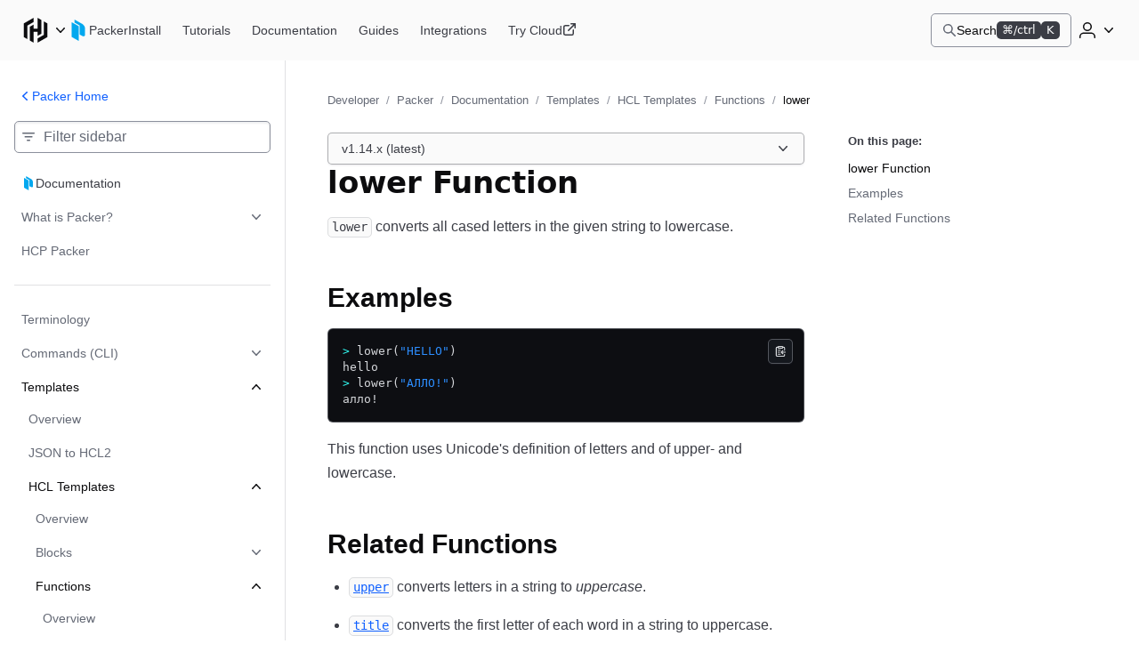

--- FILE ---
content_type: text/html; charset=utf-8
request_url: https://developer.hashicorp.com/packer/docs/templates/hcl_templates/functions/string/lower
body_size: 21266
content:
<!DOCTYPE html><html lang="en"><head><meta charSet="utf-8"/><title>lower function reference | Packer | HashiCorp Developer</title><meta http-equiv="x-ua-compatible" content="ie=edge"/><meta property="og:locale" content="en_US"/><meta property="og:type" content="website"/><meta property="article:publisher" content="https://www.facebook.com/HashiCorp/"/><meta name="twitter:site" content="@HashiCorp"/><meta name="twitter:card" content="summary_large_image"/><meta name="theme-color" content="#000"/><meta name="description" property="og:description" content="The `lower` function converts all uppercase letters in the given string to lowercase."/><meta name="twitter:description" content="The `lower` function converts all uppercase letters in the given string to lowercase."/><meta property="og:site_name" content="lower function reference | Packer | HashiCorp Developer"/><meta property="og:title" content="lower function reference | Packer | HashiCorp Developer"/><meta property="og:image" content="https://developer.hashicorp.com/og-image/packer.jpg"/><link rel="canonical" href="https://developer.hashicorp.com/packer/docs/templates/hcl_templates/functions/string/lower"/><link rel="icon" href="/favicon.ico" sizes="48x48"/><link rel="icon" href="/favicon.svg" sizes="any" type="image/svg+xml"/><meta name="viewport" content="width=device-width, initial-scale=1.0"/><meta name="google-site-verification" content="zRQZqfAsOX-ypXfU0mzAIzb5rUvj5fA4Zw2jWJRN-JI"/><meta name="ahrefs-site-verification" content="9d739b21c466a84dae91df1c79396081a9072152e64f765c9390fed6f249fb84"/><meta name="zd-site-verification" content="xnvnvv1i0wl4tf0pzaymb" data-product="hcp"/><meta name="zd-site-verification" content="36fp2i1pj67d8cjtzf4fi9" data-product="terraform"/><meta name="zd-site-verification" content="nbe87kfyp1sck7b13vj1i" data-product="packer"/><meta name="zd-site-verification" content="wvsmmqa1cfb9am9zlwfj" data-product="consul"/><meta name="zd-site-verification" content="cw22oopfwr68ujj0n5pn9i" data-product="boundary"/><meta name="zd-site-verification" content="lkslvganwfgfqfwpdeicgh" data-product="vault"/><meta name="zd-site-verification" content="jl2wp2hoej9rz6c8rmqdns" data-product="nomad"/><meta name="zd-site-verification" content="2eb0cu6xceo73t0038m0tb" data-product="waypoint"/><meta name="zd-site-verification" content="n52xisxdf3higs2q9kuogd" data-product="vagrant"/><meta name="twitter:image" content="https://developer.hashicorp.com/og-image/packer.jpg"/><link rel="prefetch" href="https://www.datadoghq-browser-agent.com/datadog-rum-v4.js"/><script type="application/ld+json">[{"@context":"https://schema.org","@type":"BreadcrumbList","itemListElement":[{"@type":"ListItem","position":1,"name":"Developer","item":"https://developer.hashicorp.com/"},{"@type":"ListItem","position":2,"name":"Packer","item":"https://developer.hashicorp.com/packer"},{"@type":"ListItem","position":3,"name":"Documentation","item":"https://developer.hashicorp.com/packer/docs"},{"@type":"ListItem","position":4,"name":"Templates","item":"https://developer.hashicorp.com/packer/docs/templates"},{"@type":"ListItem","position":5,"name":"HCL Templates","item":"https://developer.hashicorp.com/packer/docs/templates/hcl_templates"},{"@type":"ListItem","position":6,"name":"Functions","item":"https://developer.hashicorp.com/packer/docs/templates/hcl_templates/functions"},{"@type":"ListItem","position":7,"name":"lower","item":"https://developer.hashicorp.com/packer/docs/templates/hcl_templates/functions/string/lower"}]}]</script><meta name="next-head-count" content="32"/><link rel="preload" href="/_next/static/media/d29050812a1756cf-s.p.woff2" as="font" type="font/woff2" crossorigin="anonymous" data-next-font="size-adjust"/><link rel="preload" href="/_next/static/media/d5a42912b4de4242-s.p.woff2" as="font" type="font/woff2" crossorigin="anonymous" data-next-font="size-adjust"/><link rel="preload" href="/_next/static/css/0f7893c21d343207.css?dpl=dpl_HCsYR9gVDYJTaBs8qNECjxoqu41a" as="style"/><link rel="stylesheet" href="/_next/static/css/0f7893c21d343207.css?dpl=dpl_HCsYR9gVDYJTaBs8qNECjxoqu41a" data-n-g=""/><link rel="preload" href="/_next/static/css/021c80741029f114.css?dpl=dpl_HCsYR9gVDYJTaBs8qNECjxoqu41a" as="style"/><link rel="stylesheet" href="/_next/static/css/021c80741029f114.css?dpl=dpl_HCsYR9gVDYJTaBs8qNECjxoqu41a" data-n-p=""/><link rel="preload" href="/_next/static/css/250258225381c709.css?dpl=dpl_HCsYR9gVDYJTaBs8qNECjxoqu41a" as="style"/><link rel="stylesheet" href="/_next/static/css/250258225381c709.css?dpl=dpl_HCsYR9gVDYJTaBs8qNECjxoqu41a" data-n-p=""/><link rel="preload" href="/_next/static/css/90e688a55404aba7.css?dpl=dpl_HCsYR9gVDYJTaBs8qNECjxoqu41a" as="style"/><link rel="stylesheet" href="/_next/static/css/90e688a55404aba7.css?dpl=dpl_HCsYR9gVDYJTaBs8qNECjxoqu41a" data-n-p=""/><link rel="preload" href="/_next/static/css/8ff3fa8aa3052e55.css?dpl=dpl_HCsYR9gVDYJTaBs8qNECjxoqu41a" as="style"/><link rel="stylesheet" href="/_next/static/css/8ff3fa8aa3052e55.css?dpl=dpl_HCsYR9gVDYJTaBs8qNECjxoqu41a" data-n-p=""/><link rel="preload" href="/_next/static/css/938c07c803f52f28.css?dpl=dpl_HCsYR9gVDYJTaBs8qNECjxoqu41a" as="style"/><link rel="stylesheet" href="/_next/static/css/938c07c803f52f28.css?dpl=dpl_HCsYR9gVDYJTaBs8qNECjxoqu41a" data-n-p=""/><noscript data-n-css=""></noscript><script defer="" nomodule="" src="/_next/static/chunks/polyfills-42372ed130431b0a.js?dpl=dpl_HCsYR9gVDYJTaBs8qNECjxoqu41a"></script><script src="/_next/static/chunks/webpack-e7a70c11dde52852.js?dpl=dpl_HCsYR9gVDYJTaBs8qNECjxoqu41a" defer=""></script><script src="/_next/static/chunks/framework-f2b655730fee1ac7.js?dpl=dpl_HCsYR9gVDYJTaBs8qNECjxoqu41a" defer=""></script><script src="/_next/static/chunks/main-31c1dbf13388067c.js?dpl=dpl_HCsYR9gVDYJTaBs8qNECjxoqu41a" defer=""></script><script src="/_next/static/chunks/pages/_app-966ac3f7feabbe5f.js?dpl=dpl_HCsYR9gVDYJTaBs8qNECjxoqu41a" defer=""></script><script src="/_next/static/chunks/8813-7d4731a5646a6e90.js?dpl=dpl_HCsYR9gVDYJTaBs8qNECjxoqu41a" defer=""></script><script src="/_next/static/chunks/4288-d606fa1dbc509e4d.js?dpl=dpl_HCsYR9gVDYJTaBs8qNECjxoqu41a" defer=""></script><script src="/_next/static/chunks/5821-7a5410faceddc293.js?dpl=dpl_HCsYR9gVDYJTaBs8qNECjxoqu41a" defer=""></script><script src="/_next/static/chunks/9741-90acabe4a25e9b8b.js?dpl=dpl_HCsYR9gVDYJTaBs8qNECjxoqu41a" defer=""></script><script src="/_next/static/chunks/177-5f145c565b8fb5f8.js?dpl=dpl_HCsYR9gVDYJTaBs8qNECjxoqu41a" defer=""></script><script src="/_next/static/chunks/4840-70a52daca800511f.js?dpl=dpl_HCsYR9gVDYJTaBs8qNECjxoqu41a" defer=""></script><script src="/_next/static/chunks/5225-9f49f33d1390d8e3.js?dpl=dpl_HCsYR9gVDYJTaBs8qNECjxoqu41a" defer=""></script><script src="/_next/static/chunks/6722-08dd1931f158b3d6.js?dpl=dpl_HCsYR9gVDYJTaBs8qNECjxoqu41a" defer=""></script><script src="/_next/static/chunks/8864-f3cdd777438c7d31.js?dpl=dpl_HCsYR9gVDYJTaBs8qNECjxoqu41a" defer=""></script><script src="/_next/static/chunks/27-3d24a2f532603f2b.js?dpl=dpl_HCsYR9gVDYJTaBs8qNECjxoqu41a" defer=""></script><script src="/_next/static/chunks/3757-189de26d3561c330.js?dpl=dpl_HCsYR9gVDYJTaBs8qNECjxoqu41a" defer=""></script><script src="/_next/static/chunks/3891-bfc2410853371aeb.js?dpl=dpl_HCsYR9gVDYJTaBs8qNECjxoqu41a" defer=""></script><script src="/_next/static/chunks/pages/packer/docs/%5B...page%5D-3da181b1810c2610.js?dpl=dpl_HCsYR9gVDYJTaBs8qNECjxoqu41a" defer=""></script><script src="/_next/static/GftEbYMUdtf3dtFjLMqdI/_buildManifest.js?dpl=dpl_HCsYR9gVDYJTaBs8qNECjxoqu41a" defer=""></script><script src="/_next/static/GftEbYMUdtf3dtFjLMqdI/_ssgManifest.js?dpl=dpl_HCsYR9gVDYJTaBs8qNECjxoqu41a" defer=""></script></head><body class="mds-fonts"><div id="__next"><div class="style_root__dZhZu"><a href="https://www.hashicorp.com/conferences/hashiconf#livestream" class="style_linkElem__hCESK"><span class="style_textContainer__6CuI7"><span class="style_tag__jbHGz g-type-body-small-x-strong">HashiConf 2025<!-- --> </span><span class="style_text__rwS0u g-type-body-small">Don&#x27;t miss the live stream of HashiConf Day 2 happening now<span class="style_link__6YYCB g-type-body-small-x-strong"><span class="style_linkText__E8GJf"> <!-- -->View live stream</span><svg xmlns="http://www.w3.org/2000/svg" width="16" height="16" fill="none" viewBox="0 0 16 16" aria-hidden="true"><path fill="currentColor" d="M8.235 4.045a.75.75 0 111.03-1.09l4.5 4.25a.75.75 0 010 1.09l-4.5 4.25a.75.75 0 01-1.03-1.09L11.364 8.5H2.75a.75.75 0 010-1.5h8.614L8.235 4.045z"></path></svg></span></span></span></a></div><script>!function(){try{var d=document.documentElement,n='data-theme',s='setAttribute';var e=localStorage.getItem('theme');if('system'===e||(!e&&true)){var t='(prefers-color-scheme: dark)',m=window.matchMedia(t);if(m.media!==t||m.matches){d.style.colorScheme = 'dark';d[s](n,'dark')}else{d.style.colorScheme = 'light';d[s](n,'light')}}else if(e){d[s](n,e|| '')}if(e==='light'||e==='dark')d.style.colorScheme=e}catch(e){}}()</script><div class="core-dev-dot-layout_root__MT1PZ"><div class="base-layout_root___qiZs" data-layout="base-new"><div class="base-layout_header__XhkxS"><header class="navigation-header_root__oE_HT"><div class="navigation-header_leftSide__V0xlc"><div class="product-page-content_productsDropdown__haUyw"><nav aria-label="Main" data-orientation="horizontal" dir="ltr"><div class="dropdown-menu_root__Hwy5S"><div class="dropdown-menu_activatorWrapper__LxPRt"><button aria-controls="navigation-header-menu-react-aria-1" aria-expanded="false" aria-label="Main menu" class="dropdown-menu_activator__xXb00 g-focus-ring-from-box-shadow-dark product-page-content_productsDropdownButton__bnKKs"><span class="dropdown-menu_activatorLeadingIcon__YQQlH"><svg xmlns="http://www.w3.org/2000/svg" width="24" height="24" fill="none" viewBox="0 0 24 24" aria-hidden="true" class="product-page-content_productsDropdownIcon__gXtly"><g fill="currentColor"><path d="M10.336 1.5L2 6.268v11.456l3.131 1.793V8.061l5.205-2.979V1.5z"></path><path d="M13.664 1.5v9.123h-3.328V7.219L7.203 9.012V20.7l3.133 1.796V13.4h3.328v3.381l3.131-1.793V3.293L13.664 1.5z"></path><path d="M22 17.732L13.664 22.5v-3.582l5.203-2.98V4.484L22 6.276v11.456z"></path></g></svg></span><svg xmlns="http://www.w3.org/2000/svg" width="16" height="16" fill="none" viewBox="0 0 16 16" aria-hidden="true" class="dropdown-menu_activatorTrailingIcon__r_cCd"><path fill="currentColor" fill-rule="evenodd" d="M3.235 5.205a.75.75 0 011.06.03L8 9.158l3.705-3.923a.75.75 0 011.09 1.03l-4.25 4.5a.75.75 0 01-1.09 0l-4.25-4.5a.75.75 0 01.03-1.06z" clip-rule="evenodd"></path></svg></button></div><div class="dropdown-menu_dropdownContainer__AZWxN" id="navigation-header-menu-react-aria-1" style="display:none"><div class="style_root__z3EwE style_productPanel__Z4UFi style_hasSide__15FV8 style_topPromo__SGVhk style_hasSide__ecwjD"><div class="style_mainPanel__MpQn1"><div class="style_promo__e6yXp style_hasSide__635Xt style_topPromo__vRc5s"><div class="style_icon__rYEcI"><svg class="style_flight-icon__rrFs8" aria-hidden="true" fill="currentColor" id=":Raqlkqcm:" width="16" height="16" viewBox="0 0 16 16" xmlns="http://www.w3.org/2000/svg"><use href="/_next/static/media/svg-sprite.8ce6dd4a.svg#flight-hashicorp-16"></use></svg></div><div class="style_rightContent__zvciM"><div><div class="style_title__eEtAF">HashiCorp Cloud Platform</div><div class="style_description__ATQzz">Get started in minutes with our cloud products</div></div><a class="style_link__U4Sfy" data-radix-collection-item="" href="/hcp">All HCP Products<svg class="style_flight-icon__rrFs8" aria-hidden="true" fill="currentColor" id=":Raiqlkqcm:" width="16" height="16" viewBox="0 0 16 16" xmlns="http://www.w3.org/2000/svg"><use href="/_next/static/media/svg-sprite.8ce6dd4a.svg#flight-external-link-16"></use></svg></a></div></div><div class="style_column__9is2G style_hasSide__A3F31"><ul class="style_productCategories__j1h4T"><li class="style_productCategory__9UHKG"><span class="mds-typography-body-300 style_eyebrow__OCUlS">Infrastructure Lifecycle Management</span><ul class="style_productList__uPlTj"><li><a aria-label="Terraform - Manage infrastructure as code" class="style_focusIndicator__uTVwt" data-radix-collection-item="" href="/terraform"><div class="style_productWrapper__ACHaw"><div class="style_productLogo__cTxLO"><svg class="style_flight-icon__rrFs8 style_terraform__nU44i" aria-hidden="true" fill="currentColor" id=":R16cqlkqcm:" width="16" height="16" viewBox="0 0 16 16" xmlns="http://www.w3.org/2000/svg"><use href="/_next/static/media/svg-sprite.8ce6dd4a.svg#flight-terraform-fill-16"></use></svg></div><div class="style_productTextContent__o8DJ6"><span>Terraform</span><span class="style_productDesc__bi44f">Manage infrastructure as code</span></div></div></a></li><li><a aria-label="Packer - Build machine images" class="style_focusIndicator__uTVwt" data-radix-collection-item="" href="/packer"><div class="style_productWrapper__ACHaw"><div class="style_productLogo__cTxLO"><svg class="style_flight-icon__rrFs8" aria-hidden="true" fill="currentColor" id=":R1acqlkqcm:" width="16" height="16" viewBox="0 0 16 16" xmlns="http://www.w3.org/2000/svg"><use href="/_next/static/media/svg-sprite.8ce6dd4a.svg#flight-packer-fill-color-16"></use></svg></div><div class="style_productTextContent__o8DJ6"><span>Packer</span><span class="style_productDesc__bi44f">Build machine images</span></div></div></a></li><li><a aria-label="Nomad - Orchestrate workloads" class="style_focusIndicator__uTVwt" data-radix-collection-item="" href="/nomad"><div class="style_productWrapper__ACHaw"><div class="style_productLogo__cTxLO"><svg class="style_flight-icon__rrFs8" aria-hidden="true" fill="currentColor" id=":R1ecqlkqcm:" width="16" height="16" viewBox="0 0 16 16" xmlns="http://www.w3.org/2000/svg"><use href="/_next/static/media/svg-sprite.8ce6dd4a.svg#flight-nomad-fill-color-16"></use></svg></div><div class="style_productTextContent__o8DJ6"><span>Nomad</span><span class="style_productDesc__bi44f">Orchestrate workloads</span></div></div></a></li><li><a aria-label="Waypoint - Standardize application patterns" class="style_focusIndicator__uTVwt" data-radix-collection-item="" href="/waypoint"><div class="style_productWrapper__ACHaw"><div class="style_productLogo__cTxLO"><svg class="style_flight-icon__rrFs8" aria-hidden="true" fill="currentColor" id=":R1icqlkqcm:" width="16" height="16" viewBox="0 0 16 16" xmlns="http://www.w3.org/2000/svg"><use href="/_next/static/media/svg-sprite.8ce6dd4a.svg#flight-waypoint-fill-color-16"></use></svg></div><div class="style_productTextContent__o8DJ6"><span>Waypoint</span><span class="style_productDesc__bi44f">Standardize application patterns</span></div></div></a></li><li><a aria-label="Vagrant - Build developer environments" class="style_focusIndicator__uTVwt" data-radix-collection-item="" href="/vagrant"><div class="style_productWrapper__ACHaw"><div class="style_productLogo__cTxLO"><svg class="style_flight-icon__rrFs8" aria-hidden="true" fill="currentColor" id=":R1mcqlkqcm:" width="16" height="16" viewBox="0 0 16 16" xmlns="http://www.w3.org/2000/svg"><use href="/_next/static/media/svg-sprite.8ce6dd4a.svg#flight-vagrant-fill-color-16"></use></svg></div><div class="style_productTextContent__o8DJ6"><span>Vagrant</span><span class="style_productDesc__bi44f">Build developer environments</span></div></div></a></li></ul></li><li class="style_productCategory__9UHKG"><span class="mds-typography-body-300 style_eyebrow__OCUlS">Security Lifecycle Management</span><ul class="style_productList__uPlTj"><li><a aria-label="Vault - Centrally manage secrets" class="style_focusIndicator__uTVwt" data-radix-collection-item="" href="/vault"><div class="style_productWrapper__ACHaw"><div class="style_productLogo__cTxLO"><svg class="style_flight-icon__rrFs8" aria-hidden="true" fill="currentColor" id=":R16kqlkqcm:" width="16" height="16" viewBox="0 0 16 16" xmlns="http://www.w3.org/2000/svg"><use href="/_next/static/media/svg-sprite.8ce6dd4a.svg#flight-vault-fill-color-16"></use></svg></div><div class="style_productTextContent__o8DJ6"><span>Vault</span><span class="style_productDesc__bi44f">Centrally manage secrets</span></div></div></a></li><li><a aria-label="Boundary - Secure remote access" class="style_focusIndicator__uTVwt" data-radix-collection-item="" href="/boundary"><div class="style_productWrapper__ACHaw"><div class="style_productLogo__cTxLO"><svg class="style_flight-icon__rrFs8" aria-hidden="true" fill="currentColor" id=":R1akqlkqcm:" width="16" height="16" viewBox="0 0 16 16" xmlns="http://www.w3.org/2000/svg"><use href="/_next/static/media/svg-sprite.8ce6dd4a.svg#flight-boundary-fill-color-16"></use></svg></div><div class="style_productTextContent__o8DJ6"><span>Boundary</span><span class="style_productDesc__bi44f">Secure remote access</span></div></div></a></li><li><a aria-label="HCP Vault Radar - Scan for embedded secrets" class="style_focusIndicator__uTVwt" data-radix-collection-item="" href="/hcp/docs/vault-radar"><div class="style_productWrapper__ACHaw"><div class="style_productLogo__cTxLO"><svg class="style_flight-icon__rrFs8 style_hcpVaultRadar__nukMV" aria-hidden="true" fill="currentColor" id=":R1ekqlkqcm:" width="16" height="16" viewBox="0 0 16 16" xmlns="http://www.w3.org/2000/svg"><use href="/_next/static/media/svg-sprite.8ce6dd4a.svg#flight-vault-radar-16"></use></svg></div><div class="style_productTextContent__o8DJ6"><span>HCP Vault Radar</span><span class="style_productDesc__bi44f">Scan for embedded secrets</span></div></div></a></li><li><a aria-label="Consul - Secure network services" class="style_focusIndicator__uTVwt" data-radix-collection-item="" href="/consul"><div class="style_productWrapper__ACHaw"><div class="style_productLogo__cTxLO"><svg class="style_flight-icon__rrFs8" aria-hidden="true" fill="currentColor" id=":R1ikqlkqcm:" width="16" height="16" viewBox="0 0 16 16" xmlns="http://www.w3.org/2000/svg"><use href="/_next/static/media/svg-sprite.8ce6dd4a.svg#flight-consul-fill-color-16"></use></svg></div><div class="style_productTextContent__o8DJ6"><span>Consul</span><span class="style_productDesc__bi44f">Secure network services</span></div></div></a></li></ul></li></ul></div></div><div class="style_column__9is2G style_sidePanel__qxYNB"><span class="mds-typography-body-200 mds-typography-font-weight-semibold style_sidePanelText__APb7X">Learn</span><ul class="style_sidePanelItems__i8_HV"><li><a aria-label="Certifications - Get HashiCorp certified" class="style_sidePanelItem__j0j0G style_focusIndicator__uTVwt" href="/certifications"><div class="style_iconBackground__fn5_s"><svg class="style_flight-icon__rrFs8" aria-hidden="true" fill="var(--token-color-foreground-faint)" id=":R2dalkqcm:" width="16" height="16" viewBox="0 0 16 16" xmlns="http://www.w3.org/2000/svg"><use href="/_next/static/media/svg-sprite.8ce6dd4a.svg#flight-award-16"></use></svg></div><div class="style_sidePanelItemContent__xFcSA"><span class="mds-typography-body-200 mds-typography-font-weight-semibold style_sidePanelText__APb7X">Certifications</span><span class="style_sidePanelItemDesc__UrOLh">Get HashiCorp certified</span></div></a></li><li><a aria-label="Tutorials - Learn HashiCorp products" class="style_sidePanelItem__j0j0G style_focusIndicator__uTVwt" href="/tutorials"><div class="style_iconBackground__fn5_s"><svg class="style_flight-icon__rrFs8" aria-hidden="true" fill="var(--token-color-foreground-faint)" id=":R2lalkqcm:" width="16" height="16" viewBox="0 0 16 16" xmlns="http://www.w3.org/2000/svg"><use href="/_next/static/media/svg-sprite.8ce6dd4a.svg#flight-learn-16"></use></svg></div><div class="style_sidePanelItemContent__xFcSA"><span class="mds-typography-body-200 mds-typography-font-weight-semibold style_sidePanelText__APb7X">Tutorials</span><span class="style_sidePanelItemDesc__UrOLh">Learn HashiCorp products</span></div></a></li><li><a aria-label="Validated Patterns - Field-tested patterns for using HashiCorp products" class="style_sidePanelItem__j0j0G style_focusIndicator__uTVwt" href="/validated-patterns"><div class="style_iconBackground__fn5_s"><svg class="style_flight-icon__rrFs8" aria-hidden="true" fill="var(--token-color-foreground-faint)" id=":R2talkqcm:" width="16" height="16" viewBox="0 0 16 16" xmlns="http://www.w3.org/2000/svg"><use href="/_next/static/media/svg-sprite.8ce6dd4a.svg#flight-check-circle-16"></use></svg></div><div class="style_sidePanelItemContent__xFcSA"><span class="mds-typography-body-200 mds-typography-font-weight-semibold style_sidePanelText__APb7X">Validated Patterns</span><span class="style_sidePanelItemDesc__UrOLh">Field-tested patterns for using HashiCorp products</span></div></a></li><li><a aria-label="Well-Architected Framework - Adopt HashiCorp best practices" class="style_sidePanelItem__j0j0G style_focusIndicator__uTVwt" href="/well-architected-framework"><div class="style_iconBackground__fn5_s"><svg class="style_flight-icon__rrFs8" aria-hidden="true" fill="var(--token-color-foreground-faint)" id=":R35alkqcm:" width="16" height="16" viewBox="0 0 16 16" xmlns="http://www.w3.org/2000/svg"><use href="/_next/static/media/svg-sprite.8ce6dd4a.svg#flight-layers-16"></use></svg></div><div class="style_sidePanelItemContent__xFcSA"><span class="mds-typography-body-200 mds-typography-font-weight-semibold style_sidePanelText__APb7X">Well-Architected Framework</span><span class="style_sidePanelItemDesc__UrOLh">Adopt HashiCorp best practices</span></div></a></li></ul></div></div></div></div></nav></div><div class="product-page-content_productLinkAndNav__YTzcr"><a aria-label="Packer home" class="product-icon-text-link_root__bNTSz g-focus-ring-from-box-shadow-dark" href="/packer"><div class="product-icon-text-lockup_root__358wV"><svg xmlns="http://www.w3.org/2000/svg" width="16" height="16" fill="none" viewBox="0 0 16 16" aria-hidden="true" class="product-icon-text-lockup_icon__Zp_5o"><g fill="var(--token-color-packer-brand)"><path d="M5.163 0l5.762 3.247c1.138.646 2.074 2.085 2.075 3.2v4.963c0 1.123-.933 1.502-2.074.858L9.083 11.23V4.469l-3.92-2.216V0z"></path><path d="M8.3 4.953L3 1.956v11.047L8.3 16V4.953z"></path></g></svg><span class="product-icon-text-lockup_text__nHTL7 hds-typography-body-200">Packer</span></div></a><nav aria-label="Main" data-orientation="horizontal" dir="ltr" class="nav-bar-list-container_nav__C_i0_"><div style="position:relative"><ul data-orientation="horizontal" class="nav-bar-list-container_ul___04HI" dir="ltr"><li><a aria-label="Packer Install" class="primary-nav-link_root__RXZIC g-focus-ring-from-box-shadow-dark" href="/packer/install"><span class="text_root__r0DFB hds-typography-body-200 hds-font-weight-medium primary-nav-link_linkText__58O0C">Install</span></a></li><li><a aria-label="Packer Tutorials" class="primary-nav-link_root__RXZIC g-focus-ring-from-box-shadow-dark" href="/packer/tutorials"><span class="text_root__r0DFB hds-typography-body-200 hds-font-weight-medium primary-nav-link_linkText__58O0C">Tutorials</span></a></li><li><a aria-label="Packer Documentation" class="primary-nav-link_root__RXZIC g-focus-ring-from-box-shadow-dark" href="/packer/docs"><span class="text_root__r0DFB hds-typography-body-200 hds-font-weight-medium primary-nav-link_linkText__58O0C">Documentation</span></a></li><li><a aria-label="Packer Guides" class="primary-nav-link_root__RXZIC g-focus-ring-from-box-shadow-dark" href="/packer/guides"><span class="text_root__r0DFB hds-typography-body-200 hds-font-weight-medium primary-nav-link_linkText__58O0C">Guides</span></a></li><li><a aria-label="Packer Integrations" class="primary-nav-link_root__RXZIC g-focus-ring-from-box-shadow-dark" href="/packer/integrations"><span class="text_root__r0DFB hds-typography-body-200 hds-font-weight-medium primary-nav-link_linkText__58O0C">Integrations</span></a></li><li><a aria-label="Packer Try Cloud" class="primary-nav-link_root__RXZIC g-focus-ring-from-box-shadow-dark" aria-describedby="opens-in-new-tab-label-react-aria-8" target="_blank" href="https://portal.cloud.hashicorp.com/sign-up"><span class="text_root__r0DFB hds-typography-body-200 hds-font-weight-medium primary-nav-link_linkText__58O0C">Try Cloud</span><svg xmlns="http://www.w3.org/2000/svg" width="16" height="16" fill="none" viewBox="0 0 16 16" aria-hidden="true"><g fill="currentColor"><path d="M9 .75A.75.75 0 019.75 0h4.5c.206 0 .393.083.529.218l.001.002.002.001A.748.748 0 0115 .75v4.5a.75.75 0 01-1.5 0V2.56L7.28 8.78a.75.75 0 01-1.06-1.06l6.22-6.22H9.75A.75.75 0 019 .75z"></path><path d="M3.25 3.5a.75.75 0 00-.75.75v7.5c0 .414.336.75.75.75h7.5a.75.75 0 00.75-.75v-4a.75.75 0 011.5 0v4A2.25 2.25 0 0110.75 14h-7.5A2.25 2.25 0 011 11.75v-7.5A2.25 2.25 0 013.25 2h4a.75.75 0 010 1.5h-4z"></path></g></svg></a><span class="g-screen-reader-only" id="opens-in-new-tab-label-react-aria-8">(opens in new tab)</span></li></ul></div></nav></div></div><div class="navigation-header_rightSide___Vvh_"><button aria-label="Search" class="command-bar-activator_root__qgVMy g-focus-ring-from-box-shadow-dark"><span class="command-bar-activator_left__ATQTg"><span class="command-bar-activator_leadingIcon__jECP5"><svg xmlns="http://www.w3.org/2000/svg" width="16" height="16" fill="none" viewBox="0 0 16 16" aria-hidden="true"><path fill="currentColor" fill-rule="evenodd" d="M6.344.969a5.375 5.375 0 103.233 9.669l4.174 4.174a.75.75 0 001.06-1.061l-4.173-4.174A5.375 5.375 0 006.344.97zM2.469 6.344a3.875 3.875 0 117.75 0 3.875 3.875 0 01-7.75 0z" clip-rule="evenodd"></path></svg></span><span class="text_root__r0DFB hds-typography-body-200 hds-font-weight-regular command-bar-activator_text__pTZN_">Search</span></span><span class="command-bar-activator_right__XejfJ"><div class="badge__zns82 size-small__8xHdE type-inverted__A3554 color-neutral__6Csf4"><div class="text__WoM4W" aria-hidden="true">⌘/ctrl</div><span class="sr-only">Command or control key</span></div><div class="badge__zns82 size-small__8xHdE type-inverted__A3554 color-neutral__6Csf4"><div class="text__WoM4W" aria-hidden="true">K</div><span class="sr-only">K key</span></div></span></button><div class="navigation-header_authenticationControls__EP1LY"><div class="disclosure_root__rcBaW dropdown-disclosure_root__pzZlN dropdown-disclosure_list-position--right__WP_Kj"><button aria-controls="disclosure-react-aria-9-content" aria-expanded="false" aria-label="User menu" class="disclosure_activator__pORI0 activator_root__pOfAQ dropdown-disclosure_activator__nGgNo navigation-header_userDropdownDisclosureActivator__RayIV g-focus-ring-from-box-shadow-dark activator_hasIcon__5HO6W g-focus-ring-from-box-shadow"><span class="activator_childrenWrapper__kaK0w"><svg xmlns="http://www.w3.org/2000/svg" width="24" height="24" fill="none" viewBox="0 0 24 24" aria-hidden="true"><g fill="currentColor"><path fill-rule="evenodd" d="M12 3a5 5 0 100 10 5 5 0 000-10zM8.5 8a3.5 3.5 0 117 0 3.5 3.5 0 01-7 0z" clip-rule="evenodd"></path><path d="M7.75 14.5A4.75 4.75 0 003 19.25v1a.75.75 0 001.5 0v-1A3.25 3.25 0 017.75 16h8.5a3.25 3.25 0 013.25 3.25v1a.75.75 0 001.5 0v-1a4.75 4.75 0 00-4.75-4.75h-8.5z"></path></g></svg></span><span class="activator_chevronWrapper__4_AVG"><svg xmlns="http://www.w3.org/2000/svg" width="16" height="16" fill="none" viewBox="0 0 16 16" aria-hidden="true"><path fill="currentColor" fill-rule="evenodd" d="M3.235 5.205a.75.75 0 011.06.03L8 9.158l3.705-3.923a.75.75 0 011.09 1.03l-4.25 4.5a.75.75 0 01-1.09 0l-4.25-4.5a.75.75 0 01.03-1.06z" clip-rule="evenodd"></path></svg></span></button><div class="disclosure_contentContainer__QQ4kt dropdown-disclosure_content__ZZRPG undefined" id="disclosure-react-aria-9-content"><ul class="dropdown-disclosure_list__urBXU"><li class="list-item_root__ZdUej"><button class="list-item_button__nXy5K g-focus-ring-from-box-shadow"><span class="text_root__r0DFB hds-typography-body-200 hds-font-weight-medium">Sign in</span></button></li><li class="list-item_root__ZdUej"><a class="list-item_link__l6lDd g-focus-ring-from-box-shadow" href="/sign-up"><span class="text_root__r0DFB hds-typography-body-200 hds-font-weight-medium">Sign up</span></a></li><li class="list-item_root__ZdUej"><hr class="list-item_separator__cBVLs"/></li><li class="list-item_root__ZdUej user-dropdown-switcher_listItem__Q_GIj hds-font-weight-medium"><label class="theme-switcher_label__7Boh2 hds-typography-body-200" for="react-aria-11">Theme</label></li></ul></div></div></div><button aria-label="Open navigation menu" class="navigation-header_mobileMenuButton__74S4w"><svg xmlns="http://www.w3.org/2000/svg" width="24" height="24" fill="none" viewBox="0 0 24 24" aria-hidden="true"><g fill="currentColor"><path d="M2 5.75A.75.75 0 012.75 5h18.5a.75.75 0 010 1.5H2.75A.75.75 0 012 5.75zM2 11.75a.75.75 0 01.75-.75h18.5a.75.75 0 010 1.5H2.75a.75.75 0 01-.75-.75zM2.75 17a.75.75 0 000 1.5h18.5a.75.75 0 000-1.5H2.75z"></path></g></svg></button></div></header></div><div class="base-layout_contentArea__BMvQn"><div class="sidebar-sidecar-layout_root__h5rD8"><div class="mobile-menu-container_root__fPUFu sidebar-sidecar-layout_sidebarContainer__4fcF8"><div class="sidebar-sidecar-layout_sidebarContentWrapper__ftn5q"><div class="sidebar-sidecar-layout_sidePadding__iwNw_"><div class="sidebar_sidebar___fTlC"><div class="sidebar_backToLinkWrapper__F6iLs"><div class="sidebar-back-to-link_root__z_Hj1"><a class="standalone-link_standaloneLink__ahuej g-focus-ring-from-box-shadow standalone-link_primary__ESNCA" href="/packer"><div class="standalone-link_standaloneLinkContents__4I2XN standalone-link_medium__J2yVM"><svg xmlns="http://www.w3.org/2000/svg" width="16" height="16" fill="none" viewBox="0 0 16 16" aria-hidden="true"><path fill="currentColor" fill-rule="evenodd" d="M10.795 3.235a.75.75 0 01-.03 1.06L6.842 8l3.923 3.705a.75.75 0 01-1.03 1.09l-4.5-4.25a.75.75 0 010-1.09l4.5-4.25a.75.75 0 011.06.03z" clip-rule="evenodd"></path></svg><span class="standalone-link_text__7GEyG">Packer Home</span></div></a></div></div><div class="sidebar_filterInputWrapper__0_l_Y"><div class="filter-input_filterInputContainer__thZt3"><svg xmlns="http://www.w3.org/2000/svg" width="16" height="16" fill="none" viewBox="0 0 16 16" aria-hidden="true" class="filter-input_filterIcon__UET0p filter-input_sharedIconColorAndPositioning__hXPit"><g fill="currentColor"><path d="M1 3.75A.75.75 0 011.75 3h12.5a.75.75 0 010 1.5H1.75A.75.75 0 011 3.75zM3.5 7.75A.75.75 0 014.25 7h7.5a.75.75 0 010 1.5h-7.5a.75.75 0 01-.75-.75zM6.75 11a.75.75 0 000 1.5h2.5a.75.75 0 000-1.5h-2.5z"></path></g></svg><input class="filter-input_filterInput__hga4N g-focus-ring-from-box-shadow" placeholder="Filter sidebar" autoComplete="off" autoCorrect="off" autoCapitalize="none" spellcheck="false" value=""/></div></div><nav aria-labelledby="sidebar-label" class="sidebar_nav__IworY" id="sidebar-nav"><div class="g-screen-reader-only"><h2 class="sidebar-headings_root__tGfxC" id="sidebar-label">Documentation</h2></div><ul class="sidebar_navList__4Rg4g"><li><a class="sidebar-nav-highlight-item_root___pPhp g-focus-ring-from-box-shadow sidebar-nav-highlight-item_theme-packer__I5KHY" href="/packer/docs"><svg xmlns="http://www.w3.org/2000/svg" width="16" height="16" fill="none" viewBox="0 0 16 16" aria-hidden="true" class="sidebar-nav-highlight-item_icon__G8JxG"><g fill="var(--token-color-packer-brand)"><path d="M5.163 0l5.762 3.247c1.138.646 2.074 2.085 2.075 3.2v4.963c0 1.123-.933 1.502-2.074.858L9.083 11.23V4.469l-3.92-2.216V0z"></path><path d="M8.3 4.953L3 1.956v11.047L8.3 16V4.953z"></path></g></svg><span class="sidebar-nav-highlight-item_text__VORFJ hds-typography-body-200">Documentation</span></a></li><li id="sidebar-nav-item-0"><button class="sidebar-nav-menu-item_sidebarNavMenuItem__PiyI8 g-focus-ring-from-box-shadow" id="sidebar-nav-item-0-button"><span class="text_root__r0DFB hds-typography-body-200 hds-font-weight-regular sidebar-nav-menu-item_navMenuItemLabel__tJHwX">What is Packer?</span><div class="sidebar-nav-menu-item_rightIconsContainer__hynke"><svg xmlns="http://www.w3.org/2000/svg" width="16" height="16" fill="none" viewBox="0 0 16 16" aria-hidden="true"><path fill="currentColor" fill-rule="evenodd" d="M3.235 5.205a.75.75 0 011.06.03L8 9.158l3.705-3.923a.75.75 0 011.09 1.03l-4.25 4.5a.75.75 0 01-1.09 0l-4.25-4.5a.75.75 0 01.03-1.06z" clip-rule="evenodd"></path></svg></div></button></li><li id="sidebar-nav-item-4"><a class="sidebar-nav-menu-item_sidebarNavMenuItem__PiyI8 g-focus-ring-from-box-shadow" href="/packer/docs/hcp"><span class="text_root__r0DFB hds-typography-body-200 hds-font-weight-regular sidebar-nav-menu-item_navMenuItemLabel__tJHwX">HCP Packer</span></a></li><li id="sidebar-nav-item-5"><hr class="sidebar-horizontal-rule_root__UY7oh"/></li><li id="sidebar-nav-item-6"><a class="sidebar-nav-menu-item_sidebarNavMenuItem__PiyI8 g-focus-ring-from-box-shadow" href="/packer/docs/terminology"><span class="text_root__r0DFB hds-typography-body-200 hds-font-weight-regular sidebar-nav-menu-item_navMenuItemLabel__tJHwX">Terminology</span></a></li><li id="sidebar-nav-item-7"><button class="sidebar-nav-menu-item_sidebarNavMenuItem__PiyI8 g-focus-ring-from-box-shadow" id="sidebar-nav-item-7-button"><span class="text_root__r0DFB hds-typography-body-200 hds-font-weight-regular sidebar-nav-menu-item_navMenuItemLabel__tJHwX">Commands (CLI)</span><div class="sidebar-nav-menu-item_rightIconsContainer__hynke"><svg xmlns="http://www.w3.org/2000/svg" width="16" height="16" fill="none" viewBox="0 0 16 16" aria-hidden="true"><path fill="currentColor" fill-rule="evenodd" d="M3.235 5.205a.75.75 0 011.06.03L8 9.158l3.705-3.923a.75.75 0 011.09 1.03l-4.25 4.5a.75.75 0 01-1.09 0l-4.25-4.5a.75.75 0 01.03-1.06z" clip-rule="evenodd"></path></svg></div></button></li><li id="sidebar-nav-item-23"><button aria-controls="sidebar-nav-item-23-list" aria-expanded="true" class="sidebar-nav-menu-item_sidebarNavMenuItem__PiyI8 g-focus-ring-from-box-shadow" id="sidebar-nav-item-23-button"><span class="text_root__r0DFB hds-typography-body-200 hds-font-weight-regular sidebar-nav-menu-item_navMenuItemLabel__tJHwX">Templates</span><div class="sidebar-nav-menu-item_rightIconsContainer__hynke"><svg xmlns="http://www.w3.org/2000/svg" width="16" height="16" fill="none" viewBox="0 0 16 16" aria-hidden="true"><path fill="currentColor" fill-rule="evenodd" d="M3.235 5.205a.75.75 0 011.06.03L8 9.158l3.705-3.923a.75.75 0 011.09 1.03l-4.25 4.5a.75.75 0 01-1.09 0l-4.25-4.5a.75.75 0 01.03-1.06z" clip-rule="evenodd"></path></svg></div></button><ul id="sidebar-nav-item-23-list"><li id="sidebar-nav-item-24"><a class="sidebar-nav-menu-item_sidebarNavMenuItem__PiyI8 g-focus-ring-from-box-shadow" href="/packer/docs/templates"><span class="text_root__r0DFB hds-typography-body-200 hds-font-weight-regular sidebar-nav-menu-item_navMenuItemLabel__tJHwX">Overview</span></a></li><li id="sidebar-nav-item-25"><a class="sidebar-nav-menu-item_sidebarNavMenuItem__PiyI8 g-focus-ring-from-box-shadow" href="/packer/docs/templates/json_to_hcl"><span class="text_root__r0DFB hds-typography-body-200 hds-font-weight-regular sidebar-nav-menu-item_navMenuItemLabel__tJHwX">JSON to HCL2</span></a></li><li id="sidebar-nav-item-26"><button aria-controls="sidebar-nav-item-26-list" aria-expanded="true" class="sidebar-nav-menu-item_sidebarNavMenuItem__PiyI8 g-focus-ring-from-box-shadow" id="sidebar-nav-item-26-button"><span class="text_root__r0DFB hds-typography-body-200 hds-font-weight-regular sidebar-nav-menu-item_navMenuItemLabel__tJHwX">HCL Templates</span><div class="sidebar-nav-menu-item_rightIconsContainer__hynke"><svg xmlns="http://www.w3.org/2000/svg" width="16" height="16" fill="none" viewBox="0 0 16 16" aria-hidden="true"><path fill="currentColor" fill-rule="evenodd" d="M3.235 5.205a.75.75 0 011.06.03L8 9.158l3.705-3.923a.75.75 0 011.09 1.03l-4.25 4.5a.75.75 0 01-1.09 0l-4.25-4.5a.75.75 0 01.03-1.06z" clip-rule="evenodd"></path></svg></div></button><ul id="sidebar-nav-item-26-list"><li id="sidebar-nav-item-27"><a class="sidebar-nav-menu-item_sidebarNavMenuItem__PiyI8 g-focus-ring-from-box-shadow" href="/packer/docs/templates/hcl_templates"><span class="text_root__r0DFB hds-typography-body-200 hds-font-weight-regular sidebar-nav-menu-item_navMenuItemLabel__tJHwX">Overview</span></a></li><li id="sidebar-nav-item-28"><button class="sidebar-nav-menu-item_sidebarNavMenuItem__PiyI8 g-focus-ring-from-box-shadow" id="sidebar-nav-item-28-button"><span class="text_root__r0DFB hds-typography-body-200 hds-font-weight-regular sidebar-nav-menu-item_navMenuItemLabel__tJHwX">Blocks</span><div class="sidebar-nav-menu-item_rightIconsContainer__hynke"><svg xmlns="http://www.w3.org/2000/svg" width="16" height="16" fill="none" viewBox="0 0 16 16" aria-hidden="true"><path fill="currentColor" fill-rule="evenodd" d="M3.235 5.205a.75.75 0 011.06.03L8 9.158l3.705-3.923a.75.75 0 011.09 1.03l-4.25 4.5a.75.75 0 01-1.09 0l-4.25-4.5a.75.75 0 01.03-1.06z" clip-rule="evenodd"></path></svg></div></button></li><li id="sidebar-nav-item-42"><button aria-controls="sidebar-nav-item-42-list" aria-expanded="true" class="sidebar-nav-menu-item_sidebarNavMenuItem__PiyI8 g-focus-ring-from-box-shadow" id="sidebar-nav-item-42-button"><span class="text_root__r0DFB hds-typography-body-200 hds-font-weight-regular sidebar-nav-menu-item_navMenuItemLabel__tJHwX">Functions</span><div class="sidebar-nav-menu-item_rightIconsContainer__hynke"><svg xmlns="http://www.w3.org/2000/svg" width="16" height="16" fill="none" viewBox="0 0 16 16" aria-hidden="true"><path fill="currentColor" fill-rule="evenodd" d="M3.235 5.205a.75.75 0 011.06.03L8 9.158l3.705-3.923a.75.75 0 011.09 1.03l-4.25 4.5a.75.75 0 01-1.09 0l-4.25-4.5a.75.75 0 01.03-1.06z" clip-rule="evenodd"></path></svg></div></button><ul id="sidebar-nav-item-42-list"><li id="sidebar-nav-item-43"><a class="sidebar-nav-menu-item_sidebarNavMenuItem__PiyI8 g-focus-ring-from-box-shadow" href="/packer/docs/templates/hcl_templates/functions"><span class="text_root__r0DFB hds-typography-body-200 hds-font-weight-regular sidebar-nav-menu-item_navMenuItemLabel__tJHwX">Overview</span></a></li><li id="sidebar-nav-item-44"><button class="sidebar-nav-menu-item_sidebarNavMenuItem__PiyI8 g-focus-ring-from-box-shadow" id="sidebar-nav-item-44-button"><span class="text_root__r0DFB hds-typography-body-200 hds-font-weight-regular sidebar-nav-menu-item_navMenuItemLabel__tJHwX">Contextual Functions</span><div class="sidebar-nav-menu-item_rightIconsContainer__hynke"><svg xmlns="http://www.w3.org/2000/svg" width="16" height="16" fill="none" viewBox="0 0 16 16" aria-hidden="true"><path fill="currentColor" fill-rule="evenodd" d="M3.235 5.205a.75.75 0 011.06.03L8 9.158l3.705-3.923a.75.75 0 011.09 1.03l-4.25 4.5a.75.75 0 01-1.09 0l-4.25-4.5a.75.75 0 01.03-1.06z" clip-rule="evenodd"></path></svg></div></button></li><li id="sidebar-nav-item-49"><button class="sidebar-nav-menu-item_sidebarNavMenuItem__PiyI8 g-focus-ring-from-box-shadow" id="sidebar-nav-item-49-button"><span class="text_root__r0DFB hds-typography-body-200 hds-font-weight-regular sidebar-nav-menu-item_navMenuItemLabel__tJHwX">Numeric Functions</span><div class="sidebar-nav-menu-item_rightIconsContainer__hynke"><svg xmlns="http://www.w3.org/2000/svg" width="16" height="16" fill="none" viewBox="0 0 16 16" aria-hidden="true"><path fill="currentColor" fill-rule="evenodd" d="M3.235 5.205a.75.75 0 011.06.03L8 9.158l3.705-3.923a.75.75 0 011.09 1.03l-4.25 4.5a.75.75 0 01-1.09 0l-4.25-4.5a.75.75 0 01.03-1.06z" clip-rule="evenodd"></path></svg></div></button></li><li id="sidebar-nav-item-60"><button aria-controls="sidebar-nav-item-60-list" aria-expanded="true" class="sidebar-nav-menu-item_sidebarNavMenuItem__PiyI8 g-focus-ring-from-box-shadow" id="sidebar-nav-item-60-button"><span class="text_root__r0DFB hds-typography-body-200 hds-font-weight-regular sidebar-nav-menu-item_navMenuItemLabel__tJHwX">String Functions</span><div class="sidebar-nav-menu-item_rightIconsContainer__hynke"><svg xmlns="http://www.w3.org/2000/svg" width="16" height="16" fill="none" viewBox="0 0 16 16" aria-hidden="true"><path fill="currentColor" fill-rule="evenodd" d="M3.235 5.205a.75.75 0 011.06.03L8 9.158l3.705-3.923a.75.75 0 011.09 1.03l-4.25 4.5a.75.75 0 01-1.09 0l-4.25-4.5a.75.75 0 01.03-1.06z" clip-rule="evenodd"></path></svg></div></button><ul id="sidebar-nav-item-60-list"><li id="sidebar-nav-item-61"><a class="sidebar-nav-menu-item_sidebarNavMenuItem__PiyI8 g-focus-ring-from-box-shadow" href="/packer/docs/templates/hcl_templates/functions/string/chomp"><span class="text_root__r0DFB hds-typography-body-200 hds-font-weight-regular sidebar-nav-menu-item_navMenuItemLabel__tJHwX">chomp</span></a></li><li id="sidebar-nav-item-62"><a class="sidebar-nav-menu-item_sidebarNavMenuItem__PiyI8 g-focus-ring-from-box-shadow" href="/packer/docs/templates/hcl_templates/functions/string/endswith"><span class="text_root__r0DFB hds-typography-body-200 hds-font-weight-regular sidebar-nav-menu-item_navMenuItemLabel__tJHwX">endswith</span></a></li><li id="sidebar-nav-item-63"><a class="sidebar-nav-menu-item_sidebarNavMenuItem__PiyI8 g-focus-ring-from-box-shadow" href="/packer/docs/templates/hcl_templates/functions/string/format"><span class="text_root__r0DFB hds-typography-body-200 hds-font-weight-regular sidebar-nav-menu-item_navMenuItemLabel__tJHwX">format</span></a></li><li id="sidebar-nav-item-64"><a class="sidebar-nav-menu-item_sidebarNavMenuItem__PiyI8 g-focus-ring-from-box-shadow" href="/packer/docs/templates/hcl_templates/functions/string/formatlist"><span class="text_root__r0DFB hds-typography-body-200 hds-font-weight-regular sidebar-nav-menu-item_navMenuItemLabel__tJHwX">formatlist</span></a></li><li id="sidebar-nav-item-65"><a class="sidebar-nav-menu-item_sidebarNavMenuItem__PiyI8 g-focus-ring-from-box-shadow" href="/packer/docs/templates/hcl_templates/functions/string/indent"><span class="text_root__r0DFB hds-typography-body-200 hds-font-weight-regular sidebar-nav-menu-item_navMenuItemLabel__tJHwX">indent</span></a></li><li id="sidebar-nav-item-66"><a class="sidebar-nav-menu-item_sidebarNavMenuItem__PiyI8 g-focus-ring-from-box-shadow" href="/packer/docs/templates/hcl_templates/functions/string/join"><span class="text_root__r0DFB hds-typography-body-200 hds-font-weight-regular sidebar-nav-menu-item_navMenuItemLabel__tJHwX">join</span></a></li><li id="sidebar-nav-item-67"><a aria-current="page" class="sidebar-nav-menu-item_sidebarNavMenuItem__PiyI8 g-focus-ring-from-box-shadow" href="/packer/docs/templates/hcl_templates/functions/string/lower"><span class="text_root__r0DFB hds-typography-body-200 hds-font-weight-regular sidebar-nav-menu-item_navMenuItemLabel__tJHwX">lower</span></a></li><li id="sidebar-nav-item-68"><a class="sidebar-nav-menu-item_sidebarNavMenuItem__PiyI8 g-focus-ring-from-box-shadow" href="/packer/docs/templates/hcl_templates/functions/string/replace"><span class="text_root__r0DFB hds-typography-body-200 hds-font-weight-regular sidebar-nav-menu-item_navMenuItemLabel__tJHwX">replace</span></a></li><li id="sidebar-nav-item-69"><a class="sidebar-nav-menu-item_sidebarNavMenuItem__PiyI8 g-focus-ring-from-box-shadow" href="/packer/docs/templates/hcl_templates/functions/string/regex_replace"><span class="text_root__r0DFB hds-typography-body-200 hds-font-weight-regular sidebar-nav-menu-item_navMenuItemLabel__tJHwX">regex_replace</span></a></li><li id="sidebar-nav-item-70"><a class="sidebar-nav-menu-item_sidebarNavMenuItem__PiyI8 g-focus-ring-from-box-shadow" href="/packer/docs/templates/hcl_templates/functions/string/regex"><span class="text_root__r0DFB hds-typography-body-200 hds-font-weight-regular sidebar-nav-menu-item_navMenuItemLabel__tJHwX">regex</span></a></li><li id="sidebar-nav-item-71"><a class="sidebar-nav-menu-item_sidebarNavMenuItem__PiyI8 g-focus-ring-from-box-shadow" href="/packer/docs/templates/hcl_templates/functions/string/regexall"><span class="text_root__r0DFB hds-typography-body-200 hds-font-weight-regular sidebar-nav-menu-item_navMenuItemLabel__tJHwX">regexall</span></a></li><li id="sidebar-nav-item-72"><a class="sidebar-nav-menu-item_sidebarNavMenuItem__PiyI8 g-focus-ring-from-box-shadow" href="/packer/docs/templates/hcl_templates/functions/string/split"><span class="text_root__r0DFB hds-typography-body-200 hds-font-weight-regular sidebar-nav-menu-item_navMenuItemLabel__tJHwX">split</span></a></li><li id="sidebar-nav-item-73"><a class="sidebar-nav-menu-item_sidebarNavMenuItem__PiyI8 g-focus-ring-from-box-shadow" href="/packer/docs/templates/hcl_templates/functions/string/startswith"><span class="text_root__r0DFB hds-typography-body-200 hds-font-weight-regular sidebar-nav-menu-item_navMenuItemLabel__tJHwX">startswith</span></a></li><li id="sidebar-nav-item-74"><a class="sidebar-nav-menu-item_sidebarNavMenuItem__PiyI8 g-focus-ring-from-box-shadow" href="/packer/docs/templates/hcl_templates/functions/string/strcontains"><span class="text_root__r0DFB hds-typography-body-200 hds-font-weight-regular sidebar-nav-menu-item_navMenuItemLabel__tJHwX">strcontains</span></a></li><li id="sidebar-nav-item-75"><a class="sidebar-nav-menu-item_sidebarNavMenuItem__PiyI8 g-focus-ring-from-box-shadow" href="/packer/docs/templates/hcl_templates/functions/string/strrev"><span class="text_root__r0DFB hds-typography-body-200 hds-font-weight-regular sidebar-nav-menu-item_navMenuItemLabel__tJHwX">strrev</span></a></li><li id="sidebar-nav-item-76"><a class="sidebar-nav-menu-item_sidebarNavMenuItem__PiyI8 g-focus-ring-from-box-shadow" href="/packer/docs/templates/hcl_templates/functions/string/substr"><span class="text_root__r0DFB hds-typography-body-200 hds-font-weight-regular sidebar-nav-menu-item_navMenuItemLabel__tJHwX">substr</span></a></li><li id="sidebar-nav-item-77"><a class="sidebar-nav-menu-item_sidebarNavMenuItem__PiyI8 g-focus-ring-from-box-shadow" href="/packer/docs/templates/hcl_templates/functions/string/title"><span class="text_root__r0DFB hds-typography-body-200 hds-font-weight-regular sidebar-nav-menu-item_navMenuItemLabel__tJHwX">title</span></a></li><li id="sidebar-nav-item-78"><a class="sidebar-nav-menu-item_sidebarNavMenuItem__PiyI8 g-focus-ring-from-box-shadow" href="/packer/docs/templates/hcl_templates/functions/string/trim"><span class="text_root__r0DFB hds-typography-body-200 hds-font-weight-regular sidebar-nav-menu-item_navMenuItemLabel__tJHwX">trim</span></a></li><li id="sidebar-nav-item-79"><a class="sidebar-nav-menu-item_sidebarNavMenuItem__PiyI8 g-focus-ring-from-box-shadow" href="/packer/docs/templates/hcl_templates/functions/string/trimprefix"><span class="text_root__r0DFB hds-typography-body-200 hds-font-weight-regular sidebar-nav-menu-item_navMenuItemLabel__tJHwX">trimprefix</span></a></li><li id="sidebar-nav-item-80"><a class="sidebar-nav-menu-item_sidebarNavMenuItem__PiyI8 g-focus-ring-from-box-shadow" href="/packer/docs/templates/hcl_templates/functions/string/trimsuffix"><span class="text_root__r0DFB hds-typography-body-200 hds-font-weight-regular sidebar-nav-menu-item_navMenuItemLabel__tJHwX">trimsuffix</span></a></li><li id="sidebar-nav-item-81"><a class="sidebar-nav-menu-item_sidebarNavMenuItem__PiyI8 g-focus-ring-from-box-shadow" href="/packer/docs/templates/hcl_templates/functions/string/trimspace"><span class="text_root__r0DFB hds-typography-body-200 hds-font-weight-regular sidebar-nav-menu-item_navMenuItemLabel__tJHwX">trimspace</span></a></li><li id="sidebar-nav-item-82"><a class="sidebar-nav-menu-item_sidebarNavMenuItem__PiyI8 g-focus-ring-from-box-shadow" href="/packer/docs/templates/hcl_templates/functions/string/upper"><span class="text_root__r0DFB hds-typography-body-200 hds-font-weight-regular sidebar-nav-menu-item_navMenuItemLabel__tJHwX">upper</span></a></li></ul></li><li id="sidebar-nav-item-83"><button class="sidebar-nav-menu-item_sidebarNavMenuItem__PiyI8 g-focus-ring-from-box-shadow" id="sidebar-nav-item-83-button"><span class="text_root__r0DFB hds-typography-body-200 hds-font-weight-regular sidebar-nav-menu-item_navMenuItemLabel__tJHwX">Collection Functions</span><div class="sidebar-nav-menu-item_rightIconsContainer__hynke"><svg xmlns="http://www.w3.org/2000/svg" width="16" height="16" fill="none" viewBox="0 0 16 16" aria-hidden="true"><path fill="currentColor" fill-rule="evenodd" d="M3.235 5.205a.75.75 0 011.06.03L8 9.158l3.705-3.923a.75.75 0 011.09 1.03l-4.25 4.5a.75.75 0 01-1.09 0l-4.25-4.5a.75.75 0 01.03-1.06z" clip-rule="evenodd"></path></svg></div></button></li><li id="sidebar-nav-item-109"><button class="sidebar-nav-menu-item_sidebarNavMenuItem__PiyI8 g-focus-ring-from-box-shadow" id="sidebar-nav-item-109-button"><span class="text_root__r0DFB hds-typography-body-200 hds-font-weight-regular sidebar-nav-menu-item_navMenuItemLabel__tJHwX">Encoding Functions</span><div class="sidebar-nav-menu-item_rightIconsContainer__hynke"><svg xmlns="http://www.w3.org/2000/svg" width="16" height="16" fill="none" viewBox="0 0 16 16" aria-hidden="true"><path fill="currentColor" fill-rule="evenodd" d="M3.235 5.205a.75.75 0 011.06.03L8 9.158l3.705-3.923a.75.75 0 011.09 1.03l-4.25 4.5a.75.75 0 01-1.09 0l-4.25-4.5a.75.75 0 01.03-1.06z" clip-rule="evenodd"></path></svg></div></button></li><li id="sidebar-nav-item-121"><button class="sidebar-nav-menu-item_sidebarNavMenuItem__PiyI8 g-focus-ring-from-box-shadow" id="sidebar-nav-item-121-button"><span class="text_root__r0DFB hds-typography-body-200 hds-font-weight-regular sidebar-nav-menu-item_navMenuItemLabel__tJHwX">Filesystem Functions</span><div class="sidebar-nav-menu-item_rightIconsContainer__hynke"><svg xmlns="http://www.w3.org/2000/svg" width="16" height="16" fill="none" viewBox="0 0 16 16" aria-hidden="true"><path fill="currentColor" fill-rule="evenodd" d="M3.235 5.205a.75.75 0 011.06.03L8 9.158l3.705-3.923a.75.75 0 011.09 1.03l-4.25 4.5a.75.75 0 01-1.09 0l-4.25-4.5a.75.75 0 01.03-1.06z" clip-rule="evenodd"></path></svg></div></button></li><li id="sidebar-nav-item-131"><button class="sidebar-nav-menu-item_sidebarNavMenuItem__PiyI8 g-focus-ring-from-box-shadow" id="sidebar-nav-item-131-button"><span class="text_root__r0DFB hds-typography-body-200 hds-font-weight-regular sidebar-nav-menu-item_navMenuItemLabel__tJHwX">Date and Time Functions</span><div class="sidebar-nav-menu-item_rightIconsContainer__hynke"><svg xmlns="http://www.w3.org/2000/svg" width="16" height="16" fill="none" viewBox="0 0 16 16" aria-hidden="true"><path fill="currentColor" fill-rule="evenodd" d="M3.235 5.205a.75.75 0 011.06.03L8 9.158l3.705-3.923a.75.75 0 011.09 1.03l-4.25 4.5a.75.75 0 01-1.09 0l-4.25-4.5a.75.75 0 01.03-1.06z" clip-rule="evenodd"></path></svg></div></button></li><li id="sidebar-nav-item-137"><button class="sidebar-nav-menu-item_sidebarNavMenuItem__PiyI8 g-focus-ring-from-box-shadow" id="sidebar-nav-item-137-button"><span class="text_root__r0DFB hds-typography-body-200 hds-font-weight-regular sidebar-nav-menu-item_navMenuItemLabel__tJHwX">Hash and Crypto Functions</span><div class="sidebar-nav-menu-item_rightIconsContainer__hynke"><svg xmlns="http://www.w3.org/2000/svg" width="16" height="16" fill="none" viewBox="0 0 16 16" aria-hidden="true"><path fill="currentColor" fill-rule="evenodd" d="M3.235 5.205a.75.75 0 011.06.03L8 9.158l3.705-3.923a.75.75 0 011.09 1.03l-4.25 4.5a.75.75 0 01-1.09 0l-4.25-4.5a.75.75 0 01.03-1.06z" clip-rule="evenodd"></path></svg></div></button></li><li id="sidebar-nav-item-144"><button class="sidebar-nav-menu-item_sidebarNavMenuItem__PiyI8 g-focus-ring-from-box-shadow" id="sidebar-nav-item-144-button"><span class="text_root__r0DFB hds-typography-body-200 hds-font-weight-regular sidebar-nav-menu-item_navMenuItemLabel__tJHwX">UUID Functions</span><div class="sidebar-nav-menu-item_rightIconsContainer__hynke"><svg xmlns="http://www.w3.org/2000/svg" width="16" height="16" fill="none" viewBox="0 0 16 16" aria-hidden="true"><path fill="currentColor" fill-rule="evenodd" d="M3.235 5.205a.75.75 0 011.06.03L8 9.158l3.705-3.923a.75.75 0 011.09 1.03l-4.25 4.5a.75.75 0 01-1.09 0l-4.25-4.5a.75.75 0 01.03-1.06z" clip-rule="evenodd"></path></svg></div></button></li><li id="sidebar-nav-item-147"><button class="sidebar-nav-menu-item_sidebarNavMenuItem__PiyI8 g-focus-ring-from-box-shadow" id="sidebar-nav-item-147-button"><span class="text_root__r0DFB hds-typography-body-200 hds-font-weight-regular sidebar-nav-menu-item_navMenuItemLabel__tJHwX">IP Network Functions</span><div class="sidebar-nav-menu-item_rightIconsContainer__hynke"><svg xmlns="http://www.w3.org/2000/svg" width="16" height="16" fill="none" viewBox="0 0 16 16" aria-hidden="true"><path fill="currentColor" fill-rule="evenodd" d="M3.235 5.205a.75.75 0 011.06.03L8 9.158l3.705-3.923a.75.75 0 011.09 1.03l-4.25 4.5a.75.75 0 01-1.09 0l-4.25-4.5a.75.75 0 01.03-1.06z" clip-rule="evenodd"></path></svg></div></button></li><li id="sidebar-nav-item-152"><button class="sidebar-nav-menu-item_sidebarNavMenuItem__PiyI8 g-focus-ring-from-box-shadow" id="sidebar-nav-item-152-button"><span class="text_root__r0DFB hds-typography-body-200 hds-font-weight-regular sidebar-nav-menu-item_navMenuItemLabel__tJHwX">Type Conversion Functions</span><div class="sidebar-nav-menu-item_rightIconsContainer__hynke"><svg xmlns="http://www.w3.org/2000/svg" width="16" height="16" fill="none" viewBox="0 0 16 16" aria-hidden="true"><path fill="currentColor" fill-rule="evenodd" d="M3.235 5.205a.75.75 0 011.06.03L8 9.158l3.705-3.923a.75.75 0 011.09 1.03l-4.25 4.5a.75.75 0 01-1.09 0l-4.25-4.5a.75.75 0 01.03-1.06z" clip-rule="evenodd"></path></svg></div></button></li></ul></li><li id="sidebar-nav-item-156"><a class="sidebar-nav-menu-item_sidebarNavMenuItem__PiyI8 g-focus-ring-from-box-shadow" href="/packer/docs/templates/hcl_templates/variables"><span class="text_root__r0DFB hds-typography-body-200 hds-font-weight-regular sidebar-nav-menu-item_navMenuItemLabel__tJHwX">Variables</span></a></li><li id="sidebar-nav-item-157"><a class="sidebar-nav-menu-item_sidebarNavMenuItem__PiyI8 g-focus-ring-from-box-shadow" href="/packer/docs/templates/hcl_templates/locals"><span class="text_root__r0DFB hds-typography-body-200 hds-font-weight-regular sidebar-nav-menu-item_navMenuItemLabel__tJHwX">Locals</span></a></li><li id="sidebar-nav-item-158"><a class="sidebar-nav-menu-item_sidebarNavMenuItem__PiyI8 g-focus-ring-from-box-shadow" href="/packer/docs/templates/hcl_templates/contextual-variables"><span class="text_root__r0DFB hds-typography-body-200 hds-font-weight-regular sidebar-nav-menu-item_navMenuItemLabel__tJHwX">Contextual Variables</span></a></li><li id="sidebar-nav-item-159"><a class="sidebar-nav-menu-item_sidebarNavMenuItem__PiyI8 g-focus-ring-from-box-shadow" href="/packer/docs/templates/hcl_templates/datasources"><span class="text_root__r0DFB hds-typography-body-200 hds-font-weight-regular sidebar-nav-menu-item_navMenuItemLabel__tJHwX">Data Sources</span></a></li><li id="sidebar-nav-item-160"><a class="sidebar-nav-menu-item_sidebarNavMenuItem__PiyI8 g-focus-ring-from-box-shadow" href="/packer/docs/templates/hcl_templates/path-variables"><span class="text_root__r0DFB hds-typography-body-200 hds-font-weight-regular sidebar-nav-menu-item_navMenuItemLabel__tJHwX">Path Variables</span></a></li><li id="sidebar-nav-item-161"><a class="sidebar-nav-menu-item_sidebarNavMenuItem__PiyI8 g-focus-ring-from-box-shadow" href="/packer/docs/templates/hcl_templates/syntax"><span class="text_root__r0DFB hds-typography-body-200 hds-font-weight-regular sidebar-nav-menu-item_navMenuItemLabel__tJHwX">Syntax</span></a></li><li id="sidebar-nav-item-162"><a class="sidebar-nav-menu-item_sidebarNavMenuItem__PiyI8 g-focus-ring-from-box-shadow" href="/packer/docs/templates/hcl_templates/onlyexcept"><span class="text_root__r0DFB hds-typography-body-200 hds-font-weight-regular sidebar-nav-menu-item_navMenuItemLabel__tJHwX">Only Except</span></a></li><li id="sidebar-nav-item-163"><a class="sidebar-nav-menu-item_sidebarNavMenuItem__PiyI8 g-focus-ring-from-box-shadow" href="/packer/docs/templates/hcl_templates/expressions"><span class="text_root__r0DFB hds-typography-body-200 hds-font-weight-regular sidebar-nav-menu-item_navMenuItemLabel__tJHwX">Expressions</span></a></li><li id="sidebar-nav-item-164"><a class="sidebar-nav-menu-item_sidebarNavMenuItem__PiyI8 g-focus-ring-from-box-shadow" href="/packer/docs/templates/hcl_templates/syntax-json"><span class="text_root__r0DFB hds-typography-body-200 hds-font-weight-regular sidebar-nav-menu-item_navMenuItemLabel__tJHwX">JSON Syntax</span></a></li></ul></li><li id="sidebar-nav-item-165"><button class="sidebar-nav-menu-item_sidebarNavMenuItem__PiyI8 g-focus-ring-from-box-shadow" id="sidebar-nav-item-165-button"><span class="text_root__r0DFB hds-typography-body-200 hds-font-weight-regular sidebar-nav-menu-item_navMenuItemLabel__tJHwX">JSON Templates</span><div class="sidebar-nav-menu-item_rightIconsContainer__hynke"><svg xmlns="http://www.w3.org/2000/svg" width="16" height="16" fill="none" viewBox="0 0 16 16" aria-hidden="true"><path fill="currentColor" fill-rule="evenodd" d="M3.235 5.205a.75.75 0 011.06.03L8 9.158l3.705-3.923a.75.75 0 011.09 1.03l-4.25 4.5a.75.75 0 01-1.09 0l-4.25-4.5a.75.75 0 01.03-1.06z" clip-rule="evenodd"></path></svg></div></button></li></ul></li><li id="sidebar-nav-item-173"><hr class="sidebar-horizontal-rule_root__UY7oh"/></li><li id="sidebar-nav-item-174"><button class="sidebar-nav-menu-item_sidebarNavMenuItem__PiyI8 g-focus-ring-from-box-shadow" id="sidebar-nav-item-174-button"><span class="text_root__r0DFB hds-typography-body-200 hds-font-weight-regular sidebar-nav-menu-item_navMenuItemLabel__tJHwX">Communicators</span><div class="sidebar-nav-menu-item_rightIconsContainer__hynke"><svg xmlns="http://www.w3.org/2000/svg" width="16" height="16" fill="none" viewBox="0 0 16 16" aria-hidden="true"><path fill="currentColor" fill-rule="evenodd" d="M3.235 5.205a.75.75 0 011.06.03L8 9.158l3.705-3.923a.75.75 0 011.09 1.03l-4.25 4.5a.75.75 0 01-1.09 0l-4.25-4.5a.75.75 0 01.03-1.06z" clip-rule="evenodd"></path></svg></div></button></li><li id="sidebar-nav-item-178"><button class="sidebar-nav-menu-item_sidebarNavMenuItem__PiyI8 g-focus-ring-from-box-shadow" id="sidebar-nav-item-178-button"><span class="text_root__r0DFB hds-typography-body-200 hds-font-weight-regular sidebar-nav-menu-item_navMenuItemLabel__tJHwX">Builders</span><div class="sidebar-nav-menu-item_rightIconsContainer__hynke"><svg xmlns="http://www.w3.org/2000/svg" width="16" height="16" fill="none" viewBox="0 0 16 16" aria-hidden="true"><path fill="currentColor" fill-rule="evenodd" d="M3.235 5.205a.75.75 0 011.06.03L8 9.158l3.705-3.923a.75.75 0 011.09 1.03l-4.25 4.5a.75.75 0 01-1.09 0l-4.25-4.5a.75.75 0 01.03-1.06z" clip-rule="evenodd"></path></svg></div></button></li><li id="sidebar-nav-item-184"><button class="sidebar-nav-menu-item_sidebarNavMenuItem__PiyI8 g-focus-ring-from-box-shadow" id="sidebar-nav-item-184-button"><span class="text_root__r0DFB hds-typography-body-200 hds-font-weight-regular sidebar-nav-menu-item_navMenuItemLabel__tJHwX">Data sources reference</span><div class="sidebar-nav-menu-item_rightIconsContainer__hynke"><svg xmlns="http://www.w3.org/2000/svg" width="16" height="16" fill="none" viewBox="0 0 16 16" aria-hidden="true"><path fill="currentColor" fill-rule="evenodd" d="M3.235 5.205a.75.75 0 011.06.03L8 9.158l3.705-3.923a.75.75 0 011.09 1.03l-4.25 4.5a.75.75 0 01-1.09 0l-4.25-4.5a.75.75 0 01.03-1.06z" clip-rule="evenodd"></path></svg></div></button></li><li id="sidebar-nav-item-193"><button class="sidebar-nav-menu-item_sidebarNavMenuItem__PiyI8 g-focus-ring-from-box-shadow" id="sidebar-nav-item-193-button"><span class="text_root__r0DFB hds-typography-body-200 hds-font-weight-regular sidebar-nav-menu-item_navMenuItemLabel__tJHwX">Provisioners</span><div class="sidebar-nav-menu-item_rightIconsContainer__hynke"><svg xmlns="http://www.w3.org/2000/svg" width="16" height="16" fill="none" viewBox="0 0 16 16" aria-hidden="true"><path fill="currentColor" fill-rule="evenodd" d="M3.235 5.205a.75.75 0 011.06.03L8 9.158l3.705-3.923a.75.75 0 011.09 1.03l-4.25 4.5a.75.75 0 01-1.09 0l-4.25-4.5a.75.75 0 01.03-1.06z" clip-rule="evenodd"></path></svg></div></button></li><li id="sidebar-nav-item-205"><button class="sidebar-nav-menu-item_sidebarNavMenuItem__PiyI8 g-focus-ring-from-box-shadow" id="sidebar-nav-item-205-button"><span class="text_root__r0DFB hds-typography-body-200 hds-font-weight-regular sidebar-nav-menu-item_navMenuItemLabel__tJHwX">Post-Processors</span><div class="sidebar-nav-menu-item_rightIconsContainer__hynke"><svg xmlns="http://www.w3.org/2000/svg" width="16" height="16" fill="none" viewBox="0 0 16 16" aria-hidden="true"><path fill="currentColor" fill-rule="evenodd" d="M3.235 5.205a.75.75 0 011.06.03L8 9.158l3.705-3.923a.75.75 0 011.09 1.03l-4.25 4.5a.75.75 0 01-1.09 0l-4.25-4.5a.75.75 0 01.03-1.06z" clip-rule="evenodd"></path></svg></div></button></li><li id="sidebar-nav-item-213"><hr class="sidebar-horizontal-rule_root__UY7oh"/></li><li id="sidebar-nav-item-214"><a class="sidebar-nav-menu-item_sidebarNavMenuItem__PiyI8 g-focus-ring-from-box-shadow" href="/packer/install"><span class="text_root__r0DFB hds-typography-body-200 hds-font-weight-regular sidebar-nav-menu-item_navMenuItemLabel__tJHwX">Installing Packer</span></a></li><li id="sidebar-nav-item-215"><a class="sidebar-nav-menu-item_sidebarNavMenuItem__PiyI8 g-focus-ring-from-box-shadow" href="/packer/docs/configure"><span class="text_root__r0DFB hds-typography-body-200 hds-font-weight-regular sidebar-nav-menu-item_navMenuItemLabel__tJHwX">Configuring Packer</span></a></li><li id="sidebar-nav-item-216"><button class="sidebar-nav-menu-item_sidebarNavMenuItem__PiyI8 g-focus-ring-from-box-shadow" id="sidebar-nav-item-216-button"><span class="text_root__r0DFB hds-typography-body-200 hds-font-weight-regular sidebar-nav-menu-item_navMenuItemLabel__tJHwX">Release notes</span><div class="sidebar-nav-menu-item_rightIconsContainer__hynke"><svg xmlns="http://www.w3.org/2000/svg" width="16" height="16" fill="none" viewBox="0 0 16 16" aria-hidden="true"><path fill="currentColor" fill-rule="evenodd" d="M3.235 5.205a.75.75 0 011.06.03L8 9.158l3.705-3.923a.75.75 0 011.09 1.03l-4.25 4.5a.75.75 0 01-1.09 0l-4.25-4.5a.75.75 0 01.03-1.06z" clip-rule="evenodd"></path></svg></div></button></li><li id="sidebar-nav-item-220"><button class="sidebar-nav-menu-item_sidebarNavMenuItem__PiyI8 g-focus-ring-from-box-shadow" id="sidebar-nav-item-220-button"><span class="text_root__r0DFB hds-typography-body-200 hds-font-weight-regular sidebar-nav-menu-item_navMenuItemLabel__tJHwX">Upgrades</span><div class="sidebar-nav-menu-item_rightIconsContainer__hynke"><svg xmlns="http://www.w3.org/2000/svg" width="16" height="16" fill="none" viewBox="0 0 16 16" aria-hidden="true"><path fill="currentColor" fill-rule="evenodd" d="M3.235 5.205a.75.75 0 011.06.03L8 9.158l3.705-3.923a.75.75 0 011.09 1.03l-4.25 4.5a.75.75 0 01-1.09 0l-4.25-4.5a.75.75 0 01.03-1.06z" clip-rule="evenodd"></path></svg></div></button></li><li id="sidebar-nav-item-224"><hr class="sidebar-horizontal-rule_root__UY7oh"/></li><li id="sidebar-nav-item-225"><button class="sidebar-nav-menu-item_sidebarNavMenuItem__PiyI8 g-focus-ring-from-box-shadow" id="sidebar-nav-item-225-button"><span class="text_root__r0DFB hds-typography-body-200 hds-font-weight-regular sidebar-nav-menu-item_navMenuItemLabel__tJHwX">Plugins</span><div class="sidebar-nav-menu-item_rightIconsContainer__hynke"><svg xmlns="http://www.w3.org/2000/svg" width="16" height="16" fill="none" viewBox="0 0 16 16" aria-hidden="true"><path fill="currentColor" fill-rule="evenodd" d="M3.235 5.205a.75.75 0 011.06.03L8 9.158l3.705-3.923a.75.75 0 011.09 1.03l-4.25 4.5a.75.75 0 01-1.09 0l-4.25-4.5a.75.75 0 01.03-1.06z" clip-rule="evenodd"></path></svg></div></button></li><li id="sidebar-nav-item-236"><a class="sidebar-nav-menu-item_sidebarNavMenuItem__PiyI8 g-focus-ring-from-box-shadow" href="/packer/docs/partnerships"><span class="text_root__r0DFB hds-typography-body-200 hds-font-weight-regular sidebar-nav-menu-item_navMenuItemLabel__tJHwX">Integration Program</span></a></li><li id="sidebar-nav-item-237"><a class="sidebar-nav-menu-item_sidebarNavMenuItem__PiyI8 g-focus-ring-from-box-shadow" href="/packer/docs/community-tools"><span class="text_root__r0DFB hds-typography-body-200 hds-font-weight-regular sidebar-nav-menu-item_navMenuItemLabel__tJHwX">Community Tools</span></a></li><li id="sidebar-nav-item-238"><hr class="sidebar-horizontal-rule_root__UY7oh"/></li><li id="sidebar-nav-item-239"><a class="sidebar-nav-menu-item_sidebarNavMenuItem__PiyI8 g-focus-ring-from-box-shadow" href="/packer/docs/debugging"><span class="text_root__r0DFB hds-typography-body-200 hds-font-weight-regular sidebar-nav-menu-item_navMenuItemLabel__tJHwX">Debugging</span></a></li></ul><hr class="sidebar-horizontal-rule_root__UY7oh"/><ul class="sidebar_navList__4Rg4g"><li><h3 class="sidebar-headings_root__tGfxC">Resources</h3></li><li><a class="sidebar-nav-menu-item_sidebarNavMenuItem__PiyI8 g-focus-ring-from-box-shadow" href="/tutorials/library?product=packer"><span class="text_root__r0DFB hds-typography-body-200 hds-font-weight-regular sidebar-nav-menu-item_navMenuItemLabel__tJHwX">Tutorial Library</span></a></li><li><a aria-label="Community Forum. Opens in a new tab." class="sidebar-nav-menu-item_sidebarNavMenuItem__PiyI8 g-focus-ring-from-box-shadow" rel="noreferrer noopener" aria-describedby="opens-in-new-tab-label-react-aria-57" target="_blank" href="https://discuss.hashicorp.com/c/packer/23"><span class="text_root__r0DFB hds-typography-body-200 hds-font-weight-regular sidebar-nav-menu-item_navMenuItemLabel__tJHwX">Community Forum</span><div class="sidebar-nav-menu-item_rightIconsContainer__hynke"><svg xmlns="http://www.w3.org/2000/svg" width="16" height="16" fill="none" viewBox="0 0 16 16" aria-hidden="true"><g fill="currentColor"><path d="M9 .75A.75.75 0 019.75 0h4.5c.206 0 .393.083.529.218l.001.002.002.001A.748.748 0 0115 .75v4.5a.75.75 0 01-1.5 0V2.56L7.28 8.78a.75.75 0 01-1.06-1.06l6.22-6.22H9.75A.75.75 0 019 .75z"></path><path d="M3.25 3.5a.75.75 0 00-.75.75v7.5c0 .414.336.75.75.75h7.5a.75.75 0 00.75-.75v-4a.75.75 0 011.5 0v4A2.25 2.25 0 0110.75 14h-7.5A2.25 2.25 0 011 11.75v-7.5A2.25 2.25 0 013.25 2h4a.75.75 0 010 1.5h-4z"></path></g></svg></div></a><span class="g-screen-reader-only" id="opens-in-new-tab-label-react-aria-57">(opens in new tab)</span></li><li><a aria-label="Support. Opens in a new tab." class="sidebar-nav-menu-item_sidebarNavMenuItem__PiyI8 g-focus-ring-from-box-shadow" rel="noreferrer noopener" aria-describedby="opens-in-new-tab-label-react-aria-58" target="_blank" href="https://www.hashicorp.com/customer-success"><span class="text_root__r0DFB hds-typography-body-200 hds-font-weight-regular sidebar-nav-menu-item_navMenuItemLabel__tJHwX">Support</span><div class="sidebar-nav-menu-item_rightIconsContainer__hynke"><svg xmlns="http://www.w3.org/2000/svg" width="16" height="16" fill="none" viewBox="0 0 16 16" aria-hidden="true"><g fill="currentColor"><path d="M9 .75A.75.75 0 019.75 0h4.5c.206 0 .393.083.529.218l.001.002.002.001A.748.748 0 0115 .75v4.5a.75.75 0 01-1.5 0V2.56L7.28 8.78a.75.75 0 01-1.06-1.06l6.22-6.22H9.75A.75.75 0 019 .75z"></path><path d="M3.25 3.5a.75.75 0 00-.75.75v7.5c0 .414.336.75.75.75h7.5a.75.75 0 00.75-.75v-4a.75.75 0 011.5 0v4A2.25 2.25 0 0110.75 14h-7.5A2.25 2.25 0 011 11.75v-7.5A2.25 2.25 0 013.25 2h4a.75.75 0 010 1.5h-4z"></path></g></svg></div></a><span class="g-screen-reader-only" id="opens-in-new-tab-label-react-aria-58">(opens in new tab)</span></li><li><a aria-label="GitHub. Opens in a new tab." class="sidebar-nav-menu-item_sidebarNavMenuItem__PiyI8 g-focus-ring-from-box-shadow" rel="noreferrer noopener" aria-describedby="opens-in-new-tab-label-react-aria-59" target="_blank" href="https://github.com/hashicorp/packer"><span class="text_root__r0DFB hds-typography-body-200 hds-font-weight-regular sidebar-nav-menu-item_navMenuItemLabel__tJHwX">GitHub</span><div class="sidebar-nav-menu-item_rightIconsContainer__hynke"><svg xmlns="http://www.w3.org/2000/svg" width="16" height="16" fill="none" viewBox="0 0 16 16" aria-hidden="true"><g fill="currentColor"><path d="M9 .75A.75.75 0 019.75 0h4.5c.206 0 .393.083.529.218l.001.002.002.001A.748.748 0 0115 .75v4.5a.75.75 0 01-1.5 0V2.56L7.28 8.78a.75.75 0 01-1.06-1.06l6.22-6.22H9.75A.75.75 0 019 .75z"></path><path d="M3.25 3.5a.75.75 0 00-.75.75v7.5c0 .414.336.75.75.75h7.5a.75.75 0 00.75-.75v-4a.75.75 0 011.5 0v4A2.25 2.25 0 0110.75 14h-7.5A2.25 2.25 0 011 11.75v-7.5A2.25 2.25 0 013.25 2h4a.75.75 0 010 1.5h-4z"></path></g></svg></div></a><span class="g-screen-reader-only" id="opens-in-new-tab-label-react-aria-59">(opens in new tab)</span></li></ul></nav></div></div></div></div><div class="sidebar-sidecar-layout_contentWrapper__Z5BK4"><div class="sidebar-sidecar-layout_paddedAreaWrapper___S_Ff"><div class="sidebar-sidecar-layout_breadcrumbContainer__3uz7P"><div><nav aria-label="Breadcrumb" class="breadcrumb-bar_root__wd_C5"><ol class="breadcrumb-bar_listRoot__8eupO"><li class="text_root__r0DFB hds-typography-body-100 hds-font-weight-medium breadcrumb-bar_listItem__2sevd"><a class="breadcrumb-bar_breadcrumbText__JvOrd g-focus-ring-from-box-shadow" href="/">Developer</a></li><li class="text_root__r0DFB hds-typography-body-100 hds-font-weight-medium breadcrumb-bar_listItem__2sevd"><a class="breadcrumb-bar_breadcrumbText__JvOrd g-focus-ring-from-box-shadow" href="/packer">Packer</a></li><li class="text_root__r0DFB hds-typography-body-100 hds-font-weight-medium breadcrumb-bar_listItem__2sevd"><a class="breadcrumb-bar_breadcrumbText__JvOrd g-focus-ring-from-box-shadow" href="/packer/docs">Documentation</a></li><li class="text_root__r0DFB hds-typography-body-100 hds-font-weight-medium breadcrumb-bar_listItem__2sevd"><a class="breadcrumb-bar_breadcrumbText__JvOrd g-focus-ring-from-box-shadow" href="/packer/docs/templates">Templates</a></li><li class="text_root__r0DFB hds-typography-body-100 hds-font-weight-medium breadcrumb-bar_listItem__2sevd"><a class="breadcrumb-bar_breadcrumbText__JvOrd g-focus-ring-from-box-shadow" href="/packer/docs/templates/hcl_templates">HCL Templates</a></li><li class="text_root__r0DFB hds-typography-body-100 hds-font-weight-medium breadcrumb-bar_listItem__2sevd"><a class="breadcrumb-bar_breadcrumbText__JvOrd g-focus-ring-from-box-shadow" href="/packer/docs/templates/hcl_templates/functions">Functions</a></li><li class="text_root__r0DFB hds-typography-body-100 hds-font-weight-medium breadcrumb-bar_listItem__2sevd"><span class="breadcrumb-bar_breadcrumbText__JvOrd g-focus-ring-from-box-shadow" aria-current="page">lower</span></li></ol></nav></div></div><div class="sidebar-sidecar-layout_mainAndSidecar__UDm3Z"><main id="main" class="sidebar-sidecar-layout_main__0SN51"><div class="docs-page-heading_root__QuBg_ docs-view_docsPageHeading___xkrK"><div class="docs-page-heading_versionSwitcherWrapper__bdlWl"><nav><div class="disclosure_root__rcBaW dropdown-disclosure_root__pzZlN dropdown-disclosure_list-position--right__WP_Kj version-switcher_root__5pTE6"><button aria-controls="disclosure-react-aria-66-content" aria-expanded="false" aria-label="Choose a Packer Documentation version. Currently viewing v1.14.x (latest)." class="button_root__itF9E hds-font-weight-medium button_medium__Cm2eg button_secondary__m5f7i disclosure_activator__pORI0 activator_root__pOfAQ dropdown-disclosure_activator__nGgNo" type="button"><span>v1.14.x (latest)</span><svg xmlns="http://www.w3.org/2000/svg" width="16" height="16" fill="none" viewBox="0 0 16 16" aria-hidden="true" class="activator_chevronWrapper__4_AVG"><path fill="currentColor" fill-rule="evenodd" d="M3.235 5.205a.75.75 0 011.06.03L8 9.158l3.705-3.923a.75.75 0 011.09 1.03l-4.25 4.5a.75.75 0 01-1.09 0l-4.25-4.5a.75.75 0 01.03-1.06z" clip-rule="evenodd"></path></svg></button><div class="disclosure_contentContainer__QQ4kt dropdown-disclosure_content__ZZRPG undefined" id="disclosure-react-aria-66-content"><ul class="dropdown-disclosure_list__urBXU"><li class="list-item_root__ZdUej"><span class="text_root__r0DFB hds-typography-body-100 hds-font-weight-semibold list-item_label__9AZsc">Packer</span></li><li class="list-item_root__ZdUej"><a class="list-item_link__l6lDd g-focus-ring-from-box-shadow" href="/packer/docs/v1.13.x/templates/hcl_templates/functions/string/lower" rel="nofollow"><span class="text_root__r0DFB hds-typography-body-200 hds-font-weight-medium">v1.13.x</span></a></li><li class="list-item_root__ZdUej"><span class="text_root__r0DFB hds-typography-body-100 hds-font-weight-semibold list-item_label__9AZsc"><hr class="separator__Qz7bd spacing-0__W5NO0"/></span></li><li class="list-item_root__ZdUej"><span class="text_root__r0DFB hds-typography-body-100 hds-font-weight-semibold list-item_label__9AZsc"><div class="alert__j7ZRS type-compact__ptTlw color-critical__3hs0B" role="alert" aria-live="polite" aria-labelledby=":Riaillakqcm:"><div class="icon__vbZHd"><svg class="flight-icon__f6lPO flight-icon-info" aria-hidden="true" fill="currentColor" id=":R3iaillakqcm:" width="100%" height="100%" viewBox="0 0 16 16" xmlns="http://www.w3.org/2000/svg"><use href="/_next/static/media/svg-sprite.8ce6dd4a.svg#flight-info-16"></use></svg></div><div class="content__0FEM2"><div class="text__qorMN mds-typography-legacy-body-100"><div class="description__PMywu mds-typography-font-weight-regular mds-foreground-primary" id=":Riaillakqcm:">No versions of this document exist before v1.13.x. Click below to redirect to the version homepage.</div></div></div></div></span></li><li class="list-item_root__ZdUej"><a class="list-item_link__l6lDd g-focus-ring-from-box-shadow" href="/packer/docs/v1.12.x" rel="nofollow"><svg xmlns="http://www.w3.org/2000/svg" width="16" height="16" fill="none" viewBox="0 0 16 16" aria-hidden="true"><g fill="currentColor" fill-rule="evenodd" clip-rule="evenodd"><path d="M3.25 1.5a.75.75 0 00-.75.75v11.5c0 .414.336.75.75.75h4.5a.75.75 0 010 1.5h-4.5A2.25 2.25 0 011 13.75V2.25A2.25 2.25 0 013.25 0h6.293c.331 0 .65.132.884.366l4.207 4.207c.234.235.366.553.366.884V7.5a.75.75 0 01-1.5 0V6H9.75A.75.75 0 019 5.25V1.5H3.25zm7.25 1.06l1.94 1.94H10.5V2.56z"></path><path d="M11 9a2 2 0 00-2 2v3a2 2 0 002 2h3a2 2 0 002-2v-3a2 2 0 00-2-2h-3zm.53 5.53l.97-.97.97.97a.75.75 0 101.06-1.06l-.97-.97.97-.97a.75.75 0 10-1.06-1.06l-.97.97-.97-.97a.75.75 0 10-1.06 1.06l.97.97-.97.97a.75.75 0 101.06 1.06z"></path></g></svg><span class="text_root__r0DFB hds-typography-body-200 hds-font-weight-medium">v1.12.x</span></a></li><li class="list-item_root__ZdUej"><a class="list-item_link__l6lDd g-focus-ring-from-box-shadow" href="/packer/docs/v1.11.x" rel="nofollow"><svg xmlns="http://www.w3.org/2000/svg" width="16" height="16" fill="none" viewBox="0 0 16 16" aria-hidden="true"><g fill="currentColor" fill-rule="evenodd" clip-rule="evenodd"><path d="M3.25 1.5a.75.75 0 00-.75.75v11.5c0 .414.336.75.75.75h4.5a.75.75 0 010 1.5h-4.5A2.25 2.25 0 011 13.75V2.25A2.25 2.25 0 013.25 0h6.293c.331 0 .65.132.884.366l4.207 4.207c.234.235.366.553.366.884V7.5a.75.75 0 01-1.5 0V6H9.75A.75.75 0 019 5.25V1.5H3.25zm7.25 1.06l1.94 1.94H10.5V2.56z"></path><path d="M11 9a2 2 0 00-2 2v3a2 2 0 002 2h3a2 2 0 002-2v-3a2 2 0 00-2-2h-3zm.53 5.53l.97-.97.97.97a.75.75 0 101.06-1.06l-.97-.97.97-.97a.75.75 0 10-1.06-1.06l-.97.97-.97-.97a.75.75 0 10-1.06 1.06l.97.97-.97.97a.75.75 0 101.06 1.06z"></path></g></svg><span class="text_root__r0DFB hds-typography-body-200 hds-font-weight-medium">v1.11.x</span></a></li><li class="list-item_root__ZdUej"><a class="list-item_link__l6lDd g-focus-ring-from-box-shadow" href="/packer/docs/v1.10.x" rel="nofollow"><svg xmlns="http://www.w3.org/2000/svg" width="16" height="16" fill="none" viewBox="0 0 16 16" aria-hidden="true"><g fill="currentColor" fill-rule="evenodd" clip-rule="evenodd"><path d="M3.25 1.5a.75.75 0 00-.75.75v11.5c0 .414.336.75.75.75h4.5a.75.75 0 010 1.5h-4.5A2.25 2.25 0 011 13.75V2.25A2.25 2.25 0 013.25 0h6.293c.331 0 .65.132.884.366l4.207 4.207c.234.235.366.553.366.884V7.5a.75.75 0 01-1.5 0V6H9.75A.75.75 0 019 5.25V1.5H3.25zm7.25 1.06l1.94 1.94H10.5V2.56z"></path><path d="M11 9a2 2 0 00-2 2v3a2 2 0 002 2h3a2 2 0 002-2v-3a2 2 0 00-2-2h-3zm.53 5.53l.97-.97.97.97a.75.75 0 101.06-1.06l-.97-.97.97-.97a.75.75 0 10-1.06-1.06l-.97.97-.97-.97a.75.75 0 10-1.06 1.06l.97.97-.97.97a.75.75 0 101.06 1.06z"></path></g></svg><span class="text_root__r0DFB hds-typography-body-200 hds-font-weight-medium">v1.10.x</span></a></li><li class="list-item_root__ZdUej"><a class="list-item_link__l6lDd g-focus-ring-from-box-shadow" href="/packer/docs/v1.9.x" rel="nofollow"><svg xmlns="http://www.w3.org/2000/svg" width="16" height="16" fill="none" viewBox="0 0 16 16" aria-hidden="true"><g fill="currentColor" fill-rule="evenodd" clip-rule="evenodd"><path d="M3.25 1.5a.75.75 0 00-.75.75v11.5c0 .414.336.75.75.75h4.5a.75.75 0 010 1.5h-4.5A2.25 2.25 0 011 13.75V2.25A2.25 2.25 0 013.25 0h6.293c.331 0 .65.132.884.366l4.207 4.207c.234.235.366.553.366.884V7.5a.75.75 0 01-1.5 0V6H9.75A.75.75 0 019 5.25V1.5H3.25zm7.25 1.06l1.94 1.94H10.5V2.56z"></path><path d="M11 9a2 2 0 00-2 2v3a2 2 0 002 2h3a2 2 0 002-2v-3a2 2 0 00-2-2h-3zm.53 5.53l.97-.97.97.97a.75.75 0 101.06-1.06l-.97-.97.97-.97a.75.75 0 10-1.06-1.06l-.97.97-.97-.97a.75.75 0 10-1.06 1.06l.97.97-.97.97a.75.75 0 101.06 1.06z"></path></g></svg><span class="text_root__r0DFB hds-typography-body-200 hds-font-weight-medium">v1.9.x</span></a></li><li class="list-item_root__ZdUej"><a class="list-item_link__l6lDd g-focus-ring-from-box-shadow" href="/packer/docs/v1.8.x" rel="nofollow"><svg xmlns="http://www.w3.org/2000/svg" width="16" height="16" fill="none" viewBox="0 0 16 16" aria-hidden="true"><g fill="currentColor" fill-rule="evenodd" clip-rule="evenodd"><path d="M3.25 1.5a.75.75 0 00-.75.75v11.5c0 .414.336.75.75.75h4.5a.75.75 0 010 1.5h-4.5A2.25 2.25 0 011 13.75V2.25A2.25 2.25 0 013.25 0h6.293c.331 0 .65.132.884.366l4.207 4.207c.234.235.366.553.366.884V7.5a.75.75 0 01-1.5 0V6H9.75A.75.75 0 019 5.25V1.5H3.25zm7.25 1.06l1.94 1.94H10.5V2.56z"></path><path d="M11 9a2 2 0 00-2 2v3a2 2 0 002 2h3a2 2 0 002-2v-3a2 2 0 00-2-2h-3zm.53 5.53l.97-.97.97.97a.75.75 0 101.06-1.06l-.97-.97.97-.97a.75.75 0 10-1.06-1.06l-.97.97-.97-.97a.75.75 0 10-1.06 1.06l.97.97-.97.97a.75.75 0 101.06 1.06z"></path></g></svg><span class="text_root__r0DFB hds-typography-body-200 hds-font-weight-medium">v1.8.x</span></a></li><li class="list-item_root__ZdUej"><a class="list-item_link__l6lDd g-focus-ring-from-box-shadow" href="/packer/docs/v1.7.x" rel="nofollow"><svg xmlns="http://www.w3.org/2000/svg" width="16" height="16" fill="none" viewBox="0 0 16 16" aria-hidden="true"><g fill="currentColor" fill-rule="evenodd" clip-rule="evenodd"><path d="M3.25 1.5a.75.75 0 00-.75.75v11.5c0 .414.336.75.75.75h4.5a.75.75 0 010 1.5h-4.5A2.25 2.25 0 011 13.75V2.25A2.25 2.25 0 013.25 0h6.293c.331 0 .65.132.884.366l4.207 4.207c.234.235.366.553.366.884V7.5a.75.75 0 01-1.5 0V6H9.75A.75.75 0 019 5.25V1.5H3.25zm7.25 1.06l1.94 1.94H10.5V2.56z"></path><path d="M11 9a2 2 0 00-2 2v3a2 2 0 002 2h3a2 2 0 002-2v-3a2 2 0 00-2-2h-3zm.53 5.53l.97-.97.97.97a.75.75 0 101.06-1.06l-.97-.97.97-.97a.75.75 0 10-1.06-1.06l-.97.97-.97-.97a.75.75 0 10-1.06 1.06l.97.97-.97.97a.75.75 0 101.06 1.06z"></path></g></svg><span class="text_root__r0DFB hds-typography-body-200 hds-font-weight-medium">v1.7.x</span></a></li><li class="list-item_root__ZdUej"><a class="list-item_link__l6lDd g-focus-ring-from-box-shadow" href="/packer/docs/v1.6.x" rel="nofollow"><svg xmlns="http://www.w3.org/2000/svg" width="16" height="16" fill="none" viewBox="0 0 16 16" aria-hidden="true"><g fill="currentColor" fill-rule="evenodd" clip-rule="evenodd"><path d="M3.25 1.5a.75.75 0 00-.75.75v11.5c0 .414.336.75.75.75h4.5a.75.75 0 010 1.5h-4.5A2.25 2.25 0 011 13.75V2.25A2.25 2.25 0 013.25 0h6.293c.331 0 .65.132.884.366l4.207 4.207c.234.235.366.553.366.884V7.5a.75.75 0 01-1.5 0V6H9.75A.75.75 0 019 5.25V1.5H3.25zm7.25 1.06l1.94 1.94H10.5V2.56z"></path><path d="M11 9a2 2 0 00-2 2v3a2 2 0 002 2h3a2 2 0 002-2v-3a2 2 0 00-2-2h-3zm.53 5.53l.97-.97.97.97a.75.75 0 101.06-1.06l-.97-.97.97-.97a.75.75 0 10-1.06-1.06l-.97.97-.97-.97a.75.75 0 10-1.06 1.06l.97.97-.97.97a.75.75 0 101.06 1.06z"></path></g></svg><span class="text_root__r0DFB hds-typography-body-200 hds-font-weight-medium">v1.6.x</span></a></li><li class="list-item_root__ZdUej"><a class="list-item_link__l6lDd g-focus-ring-from-box-shadow" href="/packer/docs/v1.5.x" rel="nofollow"><svg xmlns="http://www.w3.org/2000/svg" width="16" height="16" fill="none" viewBox="0 0 16 16" aria-hidden="true"><g fill="currentColor" fill-rule="evenodd" clip-rule="evenodd"><path d="M3.25 1.5a.75.75 0 00-.75.75v11.5c0 .414.336.75.75.75h4.5a.75.75 0 010 1.5h-4.5A2.25 2.25 0 011 13.75V2.25A2.25 2.25 0 013.25 0h6.293c.331 0 .65.132.884.366l4.207 4.207c.234.235.366.553.366.884V7.5a.75.75 0 01-1.5 0V6H9.75A.75.75 0 019 5.25V1.5H3.25zm7.25 1.06l1.94 1.94H10.5V2.56z"></path><path d="M11 9a2 2 0 00-2 2v3a2 2 0 002 2h3a2 2 0 002-2v-3a2 2 0 00-2-2h-3zm.53 5.53l.97-.97.97.97a.75.75 0 101.06-1.06l-.97-.97.97-.97a.75.75 0 10-1.06-1.06l-.97.97-.97-.97a.75.75 0 10-1.06 1.06l.97.97-.97.97a.75.75 0 101.06 1.06z"></path></g></svg><span class="text_root__r0DFB hds-typography-body-200 hds-font-weight-medium">v1.5.x</span></a></li></ul></div></div></nav></div><div class="docs-page-heading_pageHeadingWrapper__LEMQ7"><h1 class="mds-typography-display-expressive-400 mds-typography-font-weight-bold docs-plain-page-heading_root__HzRuX g-offset-scroll-margin-top" id="lower-function">lower Function</h1></div></div><div class="dev-dot-content_root__UJDct hds-typography-body-300"><div class="mdx-content-container"><p class="text_root__r0DFB hds-typography-body-300 hds-font-weight-regular mdx-p_p__ZTJEA"><code class="mdx-inline-code_inlineCode__p_0sy mdx-inline-code_size-200__YiF_7 hds-typography-code-200">lower</code> converts all cased letters in the given string to lowercase.</p><h2 id="examples" class="hds-typography-display-500 hds-font-weight-bold mdx-headings_heading__M6qPe g-offset-scroll-margin-top mdx-headings_h2__9ZcX_"><a class="mdx-heading-permalink_root__2oeix g-focus-ring-from-box-shadow mdx-heading-permalink_h2__CA9g8" aria-label="examples permalink" href="/packer/docs/templates/hcl_templates/functions/string/lower#examples"><svg xmlns="http://www.w3.org/2000/svg" width="16" height="16" fill="none" viewBox="0 0 16 16" aria-hidden="true" class="mdx-heading-permalink_icon__Sz01O"><g fill="currentColor"><path d="M11.141 1a3.893 3.893 0 00-2.738 1.093L7.314 3.175A.75.75 0 008.372 4.24l1.077-1.07a2.393 2.393 0 013.384 3.382l-1.881 1.88a2.393 2.393 0 01-3.608-.258.75.75 0 00-1.202.899 3.893 3.893 0 005.87.42l1.886-1.886.01-.009A3.893 3.893 0 0011.14 1z"></path><path d="M7.019 5.365a3.893 3.893 0 00-3.032 1.13L2.102 8.382l-.01.01a3.893 3.893 0 005.505 5.504l1.084-1.084a.75.75 0 00-1.06-1.06l-1.07 1.07a2.393 2.393 0 01-3.384-3.384l1.881-1.88a2.393 2.393 0 013.609.258.75.75 0 101.2-.899A3.893 3.893 0 007.02 5.365z"></path></g></svg></a>Examples</h2><div class="code-block__dOm6M dark__aBMo7 undefined is-standalone__WLWxy language-shellsession mdx-code-blocks_codeBlockMargin__xk4yr"><div class="header__42Fek"></div><div class="body__pLFmP"><pre class="code__J06se" id=":R7llakqcm:" style="max-height:auto"><code><span><span class="line-of-code__mDztA line-highlight-first__OMDUP line-highlight-last__qC6nm"><span class="line"><span style="color:var(--code-block-color-cyan)">&gt;</span><span style="color:var(--code-block-color-token)"> lower(</span><span style="color:var(--code-block-color-function)">&quot;HELLO&quot;</span><span style="color:var(--code-block-color-token)">)</span></span>
</span><span class="line-of-code__mDztA line-highlight-first__OMDUP line-highlight-last__qC6nm"><span class="line"><span style="color:var(--code-block-color-token)">hello</span></span>
</span><span class="line-of-code__mDztA line-highlight-first__OMDUP line-highlight-last__qC6nm"><span class="line"><span style="color:var(--code-block-color-cyan)">&gt;</span><span style="color:var(--code-block-color-token)"> lower(</span><span style="color:var(--code-block-color-function)">&quot;АЛЛО!&quot;</span><span style="color:var(--code-block-color-token)">)</span></span>
</span><span class="line-of-code__mDztA line-highlight-first__OMDUP line-highlight-last__qC6nm"><span class="line"><span style="color:var(--code-block-color-token)">алло!</span></span>
</span></span></code></pre><button type="button" class="button__gOWvd size-small__kT0Jp icon-only__5c-is color-secondary-white__AseI0 copy-button__uXOTd idle__1ofXr copy-button__nMsTD" aria-label="Copy" aria-describedby=":R7llakqcm:"><svg class="flight-icon__f6lPO flight-icon-clipboard-copy display-inline__ItStG" aria-hidden="true" fill="currentColor" id=":Renllakqcm:" width="12" height="12" viewBox="0 0 16 16" xmlns="http://www.w3.org/2000/svg"><use href="/_next/static/media/svg-sprite.8ce6dd4a.svg#flight-clipboard-copy-16"></use></svg></button></div></div><p class="text_root__r0DFB hds-typography-body-300 hds-font-weight-regular mdx-p_p__ZTJEA">This function uses Unicode&#x27;s definition of letters and of upper- and lowercase.</p><h2 id="related-functions" class="hds-typography-display-500 hds-font-weight-bold mdx-headings_heading__M6qPe g-offset-scroll-margin-top mdx-headings_h2__9ZcX_"><a class="mdx-heading-permalink_root__2oeix g-focus-ring-from-box-shadow mdx-heading-permalink_h2__CA9g8" aria-label="related functions permalink" href="/packer/docs/templates/hcl_templates/functions/string/lower#related-functions"><svg xmlns="http://www.w3.org/2000/svg" width="16" height="16" fill="none" viewBox="0 0 16 16" aria-hidden="true" class="mdx-heading-permalink_icon__Sz01O"><g fill="currentColor"><path d="M11.141 1a3.893 3.893 0 00-2.738 1.093L7.314 3.175A.75.75 0 008.372 4.24l1.077-1.07a2.393 2.393 0 013.384 3.382l-1.881 1.88a2.393 2.393 0 01-3.608-.258.75.75 0 00-1.202.899 3.893 3.893 0 005.87.42l1.886-1.886.01-.009A3.893 3.893 0 0011.14 1z"></path><path d="M7.019 5.365a3.893 3.893 0 00-3.032 1.13L2.102 8.382l-.01.01a3.893 3.893 0 005.505 5.504l1.084-1.084a.75.75 0 00-1.06-1.06l-1.07 1.07a2.393 2.393 0 01-3.384-3.384l1.881-1.88a2.393 2.393 0 013.609.258.75.75 0 101.2-.899A3.893 3.893 0 007.02 5.365z"></path></g></svg></a>Related Functions</h2><ul class="mdx-lists_listRoot__iVDx9"><li class="mdx-lists_listItem__nkqhg"><a class="inline-link_root__iIql6 g-focus-ring-from-box-shadow hds-typography-body-300 hds-font-weight-regular inline-link_primary__kGJLJ" href="/packer/docs/templates/hcl_templates/functions/string/upper"><code class="mdx-inline-code_inlineCode__p_0sy mdx-inline-code_size-200__YiF_7 hds-typography-code-200">upper</code></a> converts letters in a string to <em>uppercase</em>.</li><li class="mdx-lists_listItem__nkqhg"><a class="inline-link_root__iIql6 g-focus-ring-from-box-shadow hds-typography-body-300 hds-font-weight-regular inline-link_primary__kGJLJ" href="/packer/docs/templates/hcl_templates/functions/string/title"><code class="mdx-inline-code_inlineCode__p_0sy mdx-inline-code_size-200__YiF_7 hds-typography-code-200">title</code></a> converts the first letter of each word in a string to uppercase.</li></ul></div></div><a href="https://github.com/hashicorp/web-unified-docs/blob/main/content/packer/v1.14.x/content/docs/templates/hcl_templates/functions/string/lower.mdx" target="_blank" class="edit-on-github-link_editLink__AsG8Z sidebar-sidecar-layout_editOnGithubLink__SDraB" rel="noreferrer"><svg xmlns="http://www.w3.org/2000/svg" width="16" height="16" fill="none" viewBox="0 0 16 16" aria-hidden="true" class="edit-on-github-link_editLinkIcon__wMtY9"><path fill="currentColor" fill-rule="evenodd" d="M8 1C4.133 1 1 4.13 1 7.993c0 3.09 2.006 5.71 4.787 6.635.35.064.478-.152.478-.337 0-.166-.006-.606-.01-1.19-1.947.423-2.357-.937-2.357-.937-.319-.808-.778-1.023-.778-1.023-.635-.434.048-.425.048-.425.703.05 1.073.72 1.073.72.624 1.07 1.638.76 2.037.582.063-.452.244-.76.444-.935-1.554-.176-3.188-.776-3.188-3.456 0-.763.273-1.388.72-1.876-.072-.177-.312-.888.07-1.85 0 0 .586-.189 1.924.716A6.711 6.711 0 018 4.381c.595.003 1.194.08 1.753.236 1.336-.905 1.923-.717 1.923-.717.382.963.142 1.674.07 1.85.448.49.72 1.114.72 1.877 0 2.686-1.638 3.278-3.197 3.45.251.216.475.643.475 1.296 0 .934-.009 1.688-.009 1.918 0 .187.127.404.482.336A6.996 6.996 0 0015 7.993 6.997 6.997 0 008 1z" clip-rule="evenodd"></path></svg>Edit this page on GitHub</a></main><div class="sidebar-sidecar-layout_sidecarPosition__WtTq0"><div class="sidebar-sidecar-layout_sidecarTopSlot__qRAEI"></div><div class="sidecar-scroll-container_root__a8nIj"><div class="sidecar-scroll-container_scrollContainer__Dw9id"><div><nav aria-labelledby="react-aria-69"><p id="react-aria-69" class="outline-nav_navLabel__HrjQb hds-typography-body-100">On this page:</p><ol class="outline-nav_listRoot__Sm1fr"><li><a class="outline-link_root__S7fQg hds-typography-body-200 g-focus-ring-from-box-shadow" href="/packer/docs/templates/hcl_templates/functions/string/lower#lower-function">lower Function</a></li><li><a class="outline-link_root__S7fQg hds-typography-body-200 g-focus-ring-from-box-shadow" href="/packer/docs/templates/hcl_templates/functions/string/lower#examples">Examples</a></li><li><a class="outline-link_root__S7fQg hds-typography-body-200 g-focus-ring-from-box-shadow" href="/packer/docs/templates/hcl_templates/functions/string/lower#related-functions">Related Functions</a></li></ol></nav></div></div></div></div></div></div></div></div></div><div class="base-layout_footer__HGqK8 base-layout_showFooterTopBorder__4_CwH"><footer class="footer_root__qJO_k"><span class="footer_logoAndSwitcher__CJkN3"><a href="https://www.hashicorp.com/" aria-label="Go to HashiCorp home page" class="footer_logo__pe9i3 g-focus-ring-from-box-shadow"><div><svg xmlns="http://www.w3.org/2000/svg" width="266" height="65" fill="none" viewBox="0 0 266 65"><path fill="#000" d="M71.823 62.023c-.817 0-1.171-.519-1.253-1.174h-.081c-.3.874-1.09 1.365-2.097 1.365-1.524 0-2.423-.846-2.423-2.185 0-1.338.98-2.13 3.077-2.13h1.443v-.71c0-1.038-.572-1.584-1.716-1.584-1.143 0-1.443.41-1.851 1.093l-.68-.629c.38-.764 1.252-1.42 2.559-1.42 1.306 0 2.777.929 2.777 2.458v3.987h.816v.984h-.626zm-1.307-2.103v-1.202h-1.498c-1.28 0-1.85.383-1.85 1.093v.3c0 .71.57 1.12 1.442 1.12.871 0 1.906-.573 1.906-1.31M74.137 62.023v-7.265h1.116v1.175h.055c.354-.82.98-1.366 2.042-1.366 1.062 0 2.423 1.01 2.423 2.786v4.67h-1.117v-4.452c0-1.283-.571-1.966-1.633-1.966s-1.77.464-1.77 1.393v5.052h-1.116zM84.646 62.023v-.983h1.389v-7.866h-1.389v-.983h3.92v.983h-1.388v7.866h1.389v.983zM90.8 52.191h4.029c1.606 0 2.614 1.01 2.614 2.54s-.953 1.994-1.58 2.076v.082c.708.054 1.934.655 1.934 2.294 0 1.638-1.09 2.84-2.532 2.84h-4.466zm1.17 4.26h2.723c.925 0 1.497-.49 1.497-1.365v-.492c0-.873-.572-1.365-1.497-1.365H91.97zm0 4.534h2.913c1.008 0 1.634-.546 1.634-1.53v-.49c0-.984-.626-1.53-1.634-1.53H91.97v3.523zM100.056 52.191h1.579l2.805 5.298h.081l2.832-5.298h1.525v9.832h-1.144v-8.275h-.082l-.816 1.639-2.342 4.287-2.341-4.287-.817-1.64h-.082v8.276h-1.143v-9.832zM113.86 57.162c0-3.278 1.47-5.135 3.948-5.135 2.477 0 2.75.792 3.376 2.158l-.953.573c-.381-1.01-1.198-1.666-2.423-1.666s-2.696 1.339-2.696 3.36v1.474c0 2.021 1.008 3.25 2.696 3.25 1.688 0 2.096-.71 2.505-1.775l.953.601c-.627 1.393-1.825 2.24-3.431 2.24-2.478 0-3.948-1.748-3.948-5.026zM122.491 58.39c0-2.32 1.334-3.796 3.267-3.796 1.933 0 3.267 1.503 3.267 3.797 0 2.294-1.334 3.796-3.267 3.796-1.933 0-3.267-1.502-3.267-3.796m5.336.52v-1.038c0-1.53-.844-2.294-2.069-2.294s-2.069.737-2.069 2.294v1.038c0 1.53.844 2.294 2.069 2.294s2.069-.738 2.069-2.294M130.958 62.023v-7.265h1.116v1.175h.055c.327-.738.817-1.366 1.96-1.366 1.144 0 1.824.437 2.205 1.475h.028c.272-.792.98-1.475 2.205-1.475s2.369 1.01 2.369 2.786v4.67h-1.117v-4.452c0-1.283-.49-1.966-1.579-1.966s-1.688.464-1.688 1.393v5.052h-1.116V57.6c0-1.284-.49-1.967-1.552-1.967s-1.715.465-1.715 1.393v5.053h-1.116zM143.292 54.758h1.116v1.175h.054c.381-.929 1.117-1.366 2.124-1.366 1.824 0 2.94 1.475 2.94 3.796 0 2.322-1.143 3.797-2.94 3.797s-1.688-.465-2.124-1.366h-.054v3.987h-1.116V54.704zm5.036 4.26V57.79c0-1.284-.789-2.158-2.042-2.158-1.252 0-1.878.601-1.878 1.393v2.704c0 .956.844 1.475 1.878 1.475 1.035 0 2.042-.874 2.042-2.158zM156.768 62.023c-.816 0-1.17-.519-1.252-1.174h-.082c-.299.874-1.089 1.365-2.096 1.365-1.525 0-2.423-.846-2.423-2.185 0-1.338.98-2.13 3.076-2.13h1.443v-.71c0-1.038-.571-1.584-1.715-1.584-1.143 0-1.443.41-1.851 1.093l-.681-.629c.381-.764 1.253-1.42 2.559-1.42 1.307 0 2.777.929 2.777 2.458v3.987h.817v.984h-.626zm-1.334-2.103v-1.202h-1.497c-1.28 0-1.851.383-1.851 1.093v.3c0 .71.571 1.12 1.443 1.12.871 0 1.905-.573 1.905-1.31M159.056 62.023v-7.265h1.116v1.175h.054c.354-.82.98-1.366 2.042-1.366 1.062 0 2.423 1.01 2.423 2.786v4.67h-1.116v-4.452c0-1.283-.572-1.966-1.633-1.966-1.062 0-1.77.464-1.77 1.393v5.052h-1.116zM171.471 54.758h1.116l-3.24 8.958c-.327.874-.626 1.12-1.688 1.12h-.572v-.983h1.144l.544-1.557-2.722-7.538h1.116l1.742 4.944.327 1.174h.082l.381-1.174 1.742-4.944zM66.132 12.863h5.582v12.045H84.51V12.863h5.636V42.36H84.51V29.96H71.714v12.4h-5.582zM93.74 36.651c0-4.424 3.104-5.899 6.888-6.8l6.398-1.475v-.519c0-2.157-1.388-3.496-3.621-3.496-2.232 0-3.54 1.23-3.948 3.25l-4.791-.546c.707-4.042 4.11-6.664 8.957-6.664 4.846 0 8.821 3.387 8.821 8.303v8.63c0 .546.164.71.545.71h1.17v4.288h-3.267c-2.069 0-2.995-.683-2.995-2.349 0-1.666.082-1.092.3-1.857l-.463-.164c-1.525 3.277-3.73 4.725-6.888 4.725s-7.106-2.403-7.106-6.063zm8.549 2.103c2.777 0 4.737-2.02 4.737-5.216v-1.693l-4.574 1.092c-2.314.546-3.267 1.338-3.267 3.113 0 1.776 1.225 2.704 3.104 2.704M116.147 36.542l5.119-1.01c.544 2.266 2.341 3.413 4.737 3.413s3.73-.983 3.73-2.621c0-1.64-1.606-1.994-4.629-2.54-3.811-.601-8.766-1.311-8.766-6.61 0-5.298 3.403-6.8 8.957-6.8s8.74 2.076 9.611 6.227l-5.173.847c-.463-2.104-2.178-3.196-4.465-3.196s-3.649 1.065-3.649 2.485 1.634 1.994 4.656 2.54c3.785.601 8.74 1.311 8.74 6.61 0 5.298-3.376 6.964-9.039 6.964s-8.958-2.103-9.883-6.336zM143.836 42.387h-5.472V12.044h5.472v9.45c0 1.092-.218 2.157-.517 3.714l.517.164c1.307-3.114 3.267-4.943 6.943-4.943 3.675 0 7.133 2.95 7.133 7.974v13.984h-5.473v-13.82c0-2.458-1.225-3.796-3.648-3.796s-4.955 2.103-4.955 5.817zM169.129 36.924c0 .847.3 1.093.926 1.093h2.396v4.342h-4.955c-2.478 0-3.812-1.393-3.812-3.96V25.263h-3.022V20.92h8.494v16.004zm-6.207-21.74c0-1.856 1.524-3.386 3.321-3.386 1.797 0 3.322 1.53 3.322 3.387a3.305 3.305 0 0 1-3.322 3.332 3.305 3.305 0 0 1-3.321-3.332M174.248 27.639c0-8.85 5.799-15.24 14.185-15.24 8.385 0 11.897 4.097 13.177 9.64l-5.554 1.34c-1.062-3.879-3.621-6.064-7.651-6.064-4.029 0-8.358 4.26-8.358 10.324 0 6.063 3.376 10.323 8.576 10.323 5.2 0 6.643-2.24 7.705-6.363l5.255.6c-1.253 6.61-6.126 10.707-13.014 10.707-6.889 0-14.321-6.419-14.321-15.24zM203.87 31.626c0-6.527 4.574-11.197 10.918-11.197 6.343 0 10.917 4.67 10.917 11.197 0 6.527-4.574 11.252-10.917 11.252-6.344 0-10.918-4.725-10.918-11.252m16.39 0c0-4.042-2.151-6.746-5.472-6.746-3.322 0-5.473 2.704-5.473 6.746s2.178 6.8 5.473 6.8c3.294 0 5.472-2.703 5.472-6.8M229.163 20.92h5.037v.847c0 1.147-.055 2.075-.381 3.796l.517.137c.79-2.813 2.26-4.752 5.717-4.752h1.552v5.325h-2.232c-3.077 0-4.738 1.857-4.738 5.271v10.87h-5.472v-21.44zM244.165 20.92h5.39v.983c0 .984-.081 1.72-.381 3.469l.517.136c1.307-3.413 3.73-5.052 6.889-5.052 5.2 0 9.338 4.288 9.338 11.197 0 6.91-4.111 11.253-9.338 11.253-5.228 0-5.473-1.64-6.807-5.108l-.463.164c.245 1.694.327 2.485.327 3.414v9.64h-5.472zm16.308 10.706c0-4.178-2.26-6.746-5.472-6.746-3.213 0-5.473 2.568-5.473 6.746 0 4.179 2.26 6.8 5.473 6.8 3.212 0 5.472-2.567 5.472-6.8M21.781 0 0 12.618v30.26l8.168 4.725v-30.26L21.78 9.476z"/><path fill="#000" d="M30.466 0v24.116h-8.685v-9.013l-8.195 4.752v30.889l8.195 4.724V31.435h8.685v8.958l8.195-4.752V4.752z"/><path fill="#000" d="m30.466 55.496 21.781-12.618v-30.26l-8.195-4.725v30.26L30.466 46.02z"/></svg></div></a><span class="footer_themeSwitcher__CPJxw hds-font-weight-regular"><label class="theme-switcher_label__7Boh2 hds-typography-body-200" for="react-aria-73">Theme</label></span></span><ul class="footer_links__t81SU"><li><a class="footer_linkAction__bR3OW g-focus-ring-from-box-shadow" href="/certifications"><span class="text_root__r0DFB hds-typography-body-200 hds-font-weight-regular">Certifications</span></a></li><li><a class="footer_linkAction__bR3OW g-focus-ring-from-box-shadow" href="https://status.hashicorp.com"><span class="text_root__r0DFB hds-typography-body-200 hds-font-weight-regular">System Status</span></a></li><li><button class="footer_linkAction__bR3OW g-focus-ring-from-box-shadow"><span class="text_root__r0DFB hds-typography-body-200 hds-font-weight-regular">Cookie Manager</span></button></li><li><a class="footer_linkAction__bR3OW g-focus-ring-from-box-shadow" href="https://www.hashicorp.com/terms-of-service"><span class="text_root__r0DFB hds-typography-body-200 hds-font-weight-regular">Terms of Use</span></a></li><li><a class="footer_linkAction__bR3OW g-focus-ring-from-box-shadow" href="https://www.hashicorp.com/trust/security"><span class="text_root__r0DFB hds-typography-body-200 hds-font-weight-regular">Security</span></a></li><li><a class="footer_linkAction__bR3OW g-focus-ring-from-box-shadow" href="https://www.hashicorp.com/privacy"><span class="text_root__r0DFB hds-typography-body-200 hds-font-weight-regular">Privacy</span></a></li><li><a class="footer_linkAction__bR3OW g-focus-ring-from-box-shadow" href="https://www.hashicorp.com/trademark-policy"><span class="text_root__r0DFB hds-typography-body-200 hds-font-weight-regular">Trademark Policy</span></a></li><li><a class="footer_linkAction__bR3OW g-focus-ring-from-box-shadow" href="https://www.hashicorp.com/trade-controls"><span class="text_root__r0DFB hds-typography-body-200 hds-font-weight-regular">Trade Controls</span></a></li><li><a class="footer_linkAction__bR3OW g-focus-ring-from-box-shadow" href="https://www.hashicorp.com/trust/accessibility"><span class="text_root__r0DFB hds-typography-body-200 hds-font-weight-regular">Accessibility</span></a></li><li><a class="footer_linkAction__bR3OW g-focus-ring-from-box-shadow" aria-describedby="opens-in-new-tab-label-react-aria-82" target="_blank" href="https://forms.gle/fnHLuNahLEhjuKvE6"><span class="text_root__r0DFB hds-typography-body-200 hds-font-weight-regular">Give Feedback</span><svg xmlns="http://www.w3.org/2000/svg" width="16" height="16" fill="none" viewBox="0 0 16 16" aria-hidden="true"><g fill="currentColor"><path d="M9 .75A.75.75 0 019.75 0h4.5c.206 0 .393.083.529.218l.001.002.002.001A.748.748 0 0115 .75v4.5a.75.75 0 01-1.5 0V2.56L7.28 8.78a.75.75 0 01-1.06-1.06l6.22-6.22H9.75A.75.75 0 019 .75z"></path><path d="M3.25 3.5a.75.75 0 00-.75.75v7.5c0 .414.336.75.75.75h7.5a.75.75 0 00.75-.75v-4a.75.75 0 011.5 0v4A2.25 2.25 0 0110.75 14h-7.5A2.25 2.25 0 011 11.75v-7.5A2.25 2.25 0 013.25 2h4a.75.75 0 010 1.5h-4z"></path></g></svg></a><span class="g-screen-reader-only" id="opens-in-new-tab-label-react-aria-82">(opens in new tab)</span></li><li><span class="text_root__r0DFB hds-typography-body-200 hds-font-weight-regular footer_hiddenText__LCE1P">stdin is not a tty</span></li></ul></footer></div></div></div><div style="position:fixed;z-index:99;top:16px;left:16px;right:16px;bottom:16px;pointer-events:none;inset:24px"></div><!--$--><!--/$--></div><script id="__NEXT_DATA__" type="application/json">{"props":{"pageProps":{"layoutProps":{"breadcrumbLinks":[{"title":"Developer","url":"/"},{"title":"Packer","url":"/packer"},{"title":"Documentation","url":"/packer/docs","isCurrentPage":false},{"title":"Templates","url":"/packer/docs/templates"},{"title":"HCL Templates","url":"/packer/docs/templates/hcl_templates"},{"title":"Functions","url":"/packer/docs/templates/hcl_templates/functions"},{"title":"String Functions"},{"title":"lower","url":"/packer/docs/templates/hcl_templates/functions/string/lower","isCurrentPage":true}],"sidebarNavDataLevels":[{"levelButtonProps":{"levelDownButtonText":"Packer Home"},"menuItems":[{"leadingIconName":"home","title":"HashiCorp Developer","href":"/"},{"leadingIconName":"guide","title":"Tutorials","href":"/tutorials"},{"divider":true},{"heading":"Products"},{"leadingIconName":"hcp","title":"HashiCorp Cloud Platform","href":"/hcp"},{"leadingIconName":"terraform","title":"Terraform","href":"/terraform"},{"leadingIconName":"packer","title":"Packer","href":"/packer"},{"leadingIconName":"consul","title":"Consul","href":"/consul"},{"leadingIconName":"vault","title":"Vault","href":"/vault"},{"leadingIconName":"boundary","title":"Boundary","href":"/boundary"},{"leadingIconName":"nomad","title":"Nomad","href":"/nomad"},{"leadingIconName":"waypoint","title":"Waypoint","href":"/waypoint"},{"leadingIconName":"vagrant","title":"Vagrant","href":"/vagrant"}],"showFilterInput":false,"title":"Main Menu"},{"levelButtonProps":{"levelUpButtonText":"Main Menu","levelDownButtonText":"Previous"},"menuItems":[{"title":"Packer","fullPath":"/packer","theme":"packer"},{"title":"Install","fullPath":"/packer/install"},{"title":"Tutorials","fullPath":"/packer/tutorials"},{"title":"Documentation","fullPath":"/packer/docs"},{"title":"Guides","fullPath":"/packer/guides"},{"title":"Integrations","fullPath":"/packer/integrations"}],"showFilterInput":false,"title":"Packer","visuallyHideTitle":true},{"backToLinkProps":{"text":"Packer Home","href":"/packer"},"levelButtonProps":{"levelUpButtonText":"Packer Home"},"menuItems":[{"title":"Documentation","fullPath":"/packer/docs","theme":"packer"},{"title":"What is Packer?","routes":[{"title":"Overview","path":"intro","fullPath":"/packer/docs/intro","id":"sidebar-nav-item-1"},{"title":"Why Use Packer?","path":"intro/why","fullPath":"/packer/docs/intro/why","id":"sidebar-nav-item-2"},{"title":"Use Cases","path":"intro/use-cases","fullPath":"/packer/docs/intro/use-cases","id":"sidebar-nav-item-3"}],"id":"sidebar-nav-item-0"},{"title":"HCP Packer","path":"hcp","fullPath":"/packer/docs/hcp","id":"sidebar-nav-item-4"},{"divider":true,"id":"sidebar-nav-item-5"},{"title":"Terminology","path":"terminology","fullPath":"/packer/docs/terminology","id":"sidebar-nav-item-6"},{"title":"Commands (CLI)","routes":[{"title":"Overview","path":"commands","fullPath":"/packer/docs/commands","id":"sidebar-nav-item-8"},{"title":"\u003ccode\u003einit\u003c/code\u003e","path":"commands/init","fullPath":"/packer/docs/commands/init","id":"sidebar-nav-item-9"},{"title":"\u003ccode\u003eplugins\u003c/code\u003e","routes":[{"title":"Overview","path":"commands/plugins","fullPath":"/packer/docs/commands/plugins","id":"sidebar-nav-item-11"},{"title":"\u003ccode\u003einstall\u003c/code\u003e","path":"commands/plugins/install","fullPath":"/packer/docs/commands/plugins/install","id":"sidebar-nav-item-12"},{"title":"\u003ccode\u003einstalled\u003c/code\u003e","path":"commands/plugins/installed","fullPath":"/packer/docs/commands/plugins/installed","id":"sidebar-nav-item-13"},{"title":"\u003ccode\u003eremove\u003c/code\u003e","path":"commands/plugins/remove","fullPath":"/packer/docs/commands/plugins/remove","id":"sidebar-nav-item-14"},{"title":"\u003ccode\u003erequired\u003c/code\u003e","path":"commands/plugins/required","fullPath":"/packer/docs/commands/plugins/required","id":"sidebar-nav-item-15"}],"id":"sidebar-nav-item-10"},{"title":"\u003ccode\u003ebuild\u003c/code\u003e","path":"commands/build","fullPath":"/packer/docs/commands/build","id":"sidebar-nav-item-16"},{"title":"\u003ccode\u003econsole\u003c/code\u003e","path":"commands/console","fullPath":"/packer/docs/commands/console","id":"sidebar-nav-item-17"},{"title":"\u003ccode\u003efix\u003c/code\u003e","path":"commands/fix","fullPath":"/packer/docs/commands/fix","id":"sidebar-nav-item-18"},{"title":"\u003ccode\u003efmt\u003c/code\u003e","path":"commands/fmt","fullPath":"/packer/docs/commands/fmt","id":"sidebar-nav-item-19"},{"title":"\u003ccode\u003einspect\u003c/code\u003e","path":"commands/inspect","fullPath":"/packer/docs/commands/inspect","id":"sidebar-nav-item-20"},{"title":"\u003ccode\u003evalidate\u003c/code\u003e","path":"commands/validate","fullPath":"/packer/docs/commands/validate","id":"sidebar-nav-item-21"},{"title":"\u003ccode\u003ehcl2_upgrade\u003c/code\u003e","path":"commands/hcl2_upgrade","fullPath":"/packer/docs/commands/hcl2_upgrade","id":"sidebar-nav-item-22"}],"id":"sidebar-nav-item-7"},{"title":"Templates","routes":[{"title":"Overview","path":"templates","fullPath":"/packer/docs/templates","id":"sidebar-nav-item-24"},{"title":"JSON to HCL2","path":"templates/json_to_hcl","fullPath":"/packer/docs/templates/json_to_hcl","id":"sidebar-nav-item-25"},{"title":"HCL Templates","routes":[{"title":"Overview","path":"templates/hcl_templates","fullPath":"/packer/docs/templates/hcl_templates","id":"sidebar-nav-item-27"},{"title":"Blocks","routes":[{"title":"Overview","path":"templates/hcl_templates/blocks","fullPath":"/packer/docs/templates/hcl_templates/blocks","id":"sidebar-nav-item-29"},{"title":"\u003ccode\u003ebuild\u003c/code\u003e","routes":[{"title":"Overview","path":"templates/hcl_templates/blocks/build","fullPath":"/packer/docs/templates/hcl_templates/blocks/build","id":"sidebar-nav-item-31"},{"title":"\u003ccode\u003ehcp_packer_registry\u003c/code\u003e","path":"templates/hcl_templates/blocks/build/hcp_packer_registry","fullPath":"/packer/docs/templates/hcl_templates/blocks/build/hcp_packer_registry","id":"sidebar-nav-item-32"},{"title":"\u003ccode\u003esource\u003c/code\u003e","path":"templates/hcl_templates/blocks/build/source","fullPath":"/packer/docs/templates/hcl_templates/blocks/build/source","id":"sidebar-nav-item-33"},{"title":"\u003ccode\u003eprovisioner\u003c/code\u003e","path":"templates/hcl_templates/blocks/build/provisioner","fullPath":"/packer/docs/templates/hcl_templates/blocks/build/provisioner","id":"sidebar-nav-item-34"},{"title":"\u003ccode\u003epost-processor\u003c/code\u003e","path":"templates/hcl_templates/blocks/build/post-processor","fullPath":"/packer/docs/templates/hcl_templates/blocks/build/post-processor","id":"sidebar-nav-item-35"},{"title":"\u003ccode\u003epost-processors\u003c/code\u003e","path":"templates/hcl_templates/blocks/build/post-processors","fullPath":"/packer/docs/templates/hcl_templates/blocks/build/post-processors","id":"sidebar-nav-item-36"}],"id":"sidebar-nav-item-30"},{"title":"\u003ccode\u003elocals\u003c/code\u003e","path":"templates/hcl_templates/blocks/locals","fullPath":"/packer/docs/templates/hcl_templates/blocks/locals","id":"sidebar-nav-item-37"},{"title":"\u003ccode\u003esource\u003c/code\u003e","path":"templates/hcl_templates/blocks/source","fullPath":"/packer/docs/templates/hcl_templates/blocks/source","id":"sidebar-nav-item-38"},{"title":"\u003ccode\u003evariable\u003c/code\u003e","path":"templates/hcl_templates/blocks/variable","fullPath":"/packer/docs/templates/hcl_templates/blocks/variable","id":"sidebar-nav-item-39"},{"title":"\u003ccode\u003epacker\u003c/code\u003e","path":"templates/hcl_templates/blocks/packer","fullPath":"/packer/docs/templates/hcl_templates/blocks/packer","id":"sidebar-nav-item-40"},{"title":"\u003ccode\u003edata\u003c/code\u003e","path":"templates/hcl_templates/blocks/data","fullPath":"/packer/docs/templates/hcl_templates/blocks/data","id":"sidebar-nav-item-41"}],"id":"sidebar-nav-item-28"},{"title":"Functions","routes":[{"title":"Overview","path":"templates/hcl_templates/functions","fullPath":"/packer/docs/templates/hcl_templates/functions","id":"sidebar-nav-item-43"},{"title":"Contextual Functions","routes":[{"title":"aws_secretsmanager","path":"templates/hcl_templates/functions/contextual/aws_secretsmanager","fullPath":"/packer/docs/templates/hcl_templates/functions/contextual/aws_secretsmanager","id":"sidebar-nav-item-45"},{"title":"consul","path":"templates/hcl_templates/functions/contextual/consul","fullPath":"/packer/docs/templates/hcl_templates/functions/contextual/consul","id":"sidebar-nav-item-46"},{"title":"env","path":"templates/hcl_templates/functions/contextual/env","fullPath":"/packer/docs/templates/hcl_templates/functions/contextual/env","id":"sidebar-nav-item-47"},{"title":"vault","path":"templates/hcl_templates/functions/contextual/vault","fullPath":"/packer/docs/templates/hcl_templates/functions/contextual/vault","id":"sidebar-nav-item-48"}],"id":"sidebar-nav-item-44"},{"title":"Numeric Functions","routes":[{"title":"abs","path":"templates/hcl_templates/functions/numeric/abs","fullPath":"/packer/docs/templates/hcl_templates/functions/numeric/abs","id":"sidebar-nav-item-50"},{"title":"ceil","path":"templates/hcl_templates/functions/numeric/ceil","fullPath":"/packer/docs/templates/hcl_templates/functions/numeric/ceil","id":"sidebar-nav-item-51"},{"title":"floor","path":"templates/hcl_templates/functions/numeric/floor","fullPath":"/packer/docs/templates/hcl_templates/functions/numeric/floor","id":"sidebar-nav-item-52"},{"title":"log","path":"templates/hcl_templates/functions/numeric/log","fullPath":"/packer/docs/templates/hcl_templates/functions/numeric/log","id":"sidebar-nav-item-53"},{"title":"max","path":"templates/hcl_templates/functions/numeric/max","fullPath":"/packer/docs/templates/hcl_templates/functions/numeric/max","id":"sidebar-nav-item-54"},{"title":"min","path":"templates/hcl_templates/functions/numeric/min","fullPath":"/packer/docs/templates/hcl_templates/functions/numeric/min","id":"sidebar-nav-item-55"},{"title":"parseint","path":"templates/hcl_templates/functions/numeric/parseint","fullPath":"/packer/docs/templates/hcl_templates/functions/numeric/parseint","id":"sidebar-nav-item-56"},{"title":"pow","path":"templates/hcl_templates/functions/numeric/pow","fullPath":"/packer/docs/templates/hcl_templates/functions/numeric/pow","id":"sidebar-nav-item-57"},{"title":"signum","path":"templates/hcl_templates/functions/numeric/signum","fullPath":"/packer/docs/templates/hcl_templates/functions/numeric/signum","id":"sidebar-nav-item-58"},{"title":"sum","path":"templates/hcl_templates/functions/numeric/sum","fullPath":"/packer/docs/templates/hcl_templates/functions/numeric/sum","id":"sidebar-nav-item-59"}],"id":"sidebar-nav-item-49"},{"title":"String Functions","routes":[{"title":"chomp","path":"templates/hcl_templates/functions/string/chomp","fullPath":"/packer/docs/templates/hcl_templates/functions/string/chomp","id":"sidebar-nav-item-61"},{"title":"endswith","path":"templates/hcl_templates/functions/string/endswith","fullPath":"/packer/docs/templates/hcl_templates/functions/string/endswith","id":"sidebar-nav-item-62"},{"title":"format","path":"templates/hcl_templates/functions/string/format","fullPath":"/packer/docs/templates/hcl_templates/functions/string/format","id":"sidebar-nav-item-63"},{"title":"formatlist","path":"templates/hcl_templates/functions/string/formatlist","fullPath":"/packer/docs/templates/hcl_templates/functions/string/formatlist","id":"sidebar-nav-item-64"},{"title":"indent","path":"templates/hcl_templates/functions/string/indent","fullPath":"/packer/docs/templates/hcl_templates/functions/string/indent","id":"sidebar-nav-item-65"},{"title":"join","path":"templates/hcl_templates/functions/string/join","fullPath":"/packer/docs/templates/hcl_templates/functions/string/join","id":"sidebar-nav-item-66"},{"title":"lower","path":"templates/hcl_templates/functions/string/lower","fullPath":"/packer/docs/templates/hcl_templates/functions/string/lower","id":"sidebar-nav-item-67"},{"title":"replace","path":"templates/hcl_templates/functions/string/replace","fullPath":"/packer/docs/templates/hcl_templates/functions/string/replace","id":"sidebar-nav-item-68"},{"title":"regex_replace","path":"templates/hcl_templates/functions/string/regex_replace","fullPath":"/packer/docs/templates/hcl_templates/functions/string/regex_replace","id":"sidebar-nav-item-69"},{"title":"regex","path":"templates/hcl_templates/functions/string/regex","fullPath":"/packer/docs/templates/hcl_templates/functions/string/regex","id":"sidebar-nav-item-70"},{"title":"regexall","path":"templates/hcl_templates/functions/string/regexall","fullPath":"/packer/docs/templates/hcl_templates/functions/string/regexall","id":"sidebar-nav-item-71"},{"title":"split","path":"templates/hcl_templates/functions/string/split","fullPath":"/packer/docs/templates/hcl_templates/functions/string/split","id":"sidebar-nav-item-72"},{"title":"startswith","path":"templates/hcl_templates/functions/string/startswith","fullPath":"/packer/docs/templates/hcl_templates/functions/string/startswith","id":"sidebar-nav-item-73"},{"title":"strcontains","path":"templates/hcl_templates/functions/string/strcontains","fullPath":"/packer/docs/templates/hcl_templates/functions/string/strcontains","id":"sidebar-nav-item-74"},{"title":"strrev","path":"templates/hcl_templates/functions/string/strrev","fullPath":"/packer/docs/templates/hcl_templates/functions/string/strrev","id":"sidebar-nav-item-75"},{"title":"substr","path":"templates/hcl_templates/functions/string/substr","fullPath":"/packer/docs/templates/hcl_templates/functions/string/substr","id":"sidebar-nav-item-76"},{"title":"title","path":"templates/hcl_templates/functions/string/title","fullPath":"/packer/docs/templates/hcl_templates/functions/string/title","id":"sidebar-nav-item-77"},{"title":"trim","path":"templates/hcl_templates/functions/string/trim","fullPath":"/packer/docs/templates/hcl_templates/functions/string/trim","id":"sidebar-nav-item-78"},{"title":"trimprefix","path":"templates/hcl_templates/functions/string/trimprefix","fullPath":"/packer/docs/templates/hcl_templates/functions/string/trimprefix","id":"sidebar-nav-item-79"},{"title":"trimsuffix","path":"templates/hcl_templates/functions/string/trimsuffix","fullPath":"/packer/docs/templates/hcl_templates/functions/string/trimsuffix","id":"sidebar-nav-item-80"},{"title":"trimspace","path":"templates/hcl_templates/functions/string/trimspace","fullPath":"/packer/docs/templates/hcl_templates/functions/string/trimspace","id":"sidebar-nav-item-81"},{"title":"upper","path":"templates/hcl_templates/functions/string/upper","fullPath":"/packer/docs/templates/hcl_templates/functions/string/upper","id":"sidebar-nav-item-82"}],"id":"sidebar-nav-item-60"},{"title":"Collection Functions","routes":[{"title":"alltrue","path":"templates/hcl_templates/functions/collection/alltrue","fullPath":"/packer/docs/templates/hcl_templates/functions/collection/alltrue","id":"sidebar-nav-item-84"},{"title":"anytrue","path":"templates/hcl_templates/functions/collection/anytrue","fullPath":"/packer/docs/templates/hcl_templates/functions/collection/anytrue","id":"sidebar-nav-item-85"},{"title":"chunklist","path":"templates/hcl_templates/functions/collection/chunklist","fullPath":"/packer/docs/templates/hcl_templates/functions/collection/chunklist","id":"sidebar-nav-item-86"},{"title":"coalesce","path":"templates/hcl_templates/functions/collection/coalesce","fullPath":"/packer/docs/templates/hcl_templates/functions/collection/coalesce","id":"sidebar-nav-item-87"},{"title":"coalescelist","path":"templates/hcl_templates/functions/collection/coalescelist","fullPath":"/packer/docs/templates/hcl_templates/functions/collection/coalescelist","id":"sidebar-nav-item-88"},{"title":"compact","path":"templates/hcl_templates/functions/collection/compact","fullPath":"/packer/docs/templates/hcl_templates/functions/collection/compact","id":"sidebar-nav-item-89"},{"title":"concat","path":"templates/hcl_templates/functions/collection/concat","fullPath":"/packer/docs/templates/hcl_templates/functions/collection/concat","id":"sidebar-nav-item-90"},{"title":"contains","path":"templates/hcl_templates/functions/collection/contains","fullPath":"/packer/docs/templates/hcl_templates/functions/collection/contains","id":"sidebar-nav-item-91"},{"title":"distinct","path":"templates/hcl_templates/functions/collection/distinct","fullPath":"/packer/docs/templates/hcl_templates/functions/collection/distinct","id":"sidebar-nav-item-92"},{"title":"element","path":"templates/hcl_templates/functions/collection/element","fullPath":"/packer/docs/templates/hcl_templates/functions/collection/element","id":"sidebar-nav-item-93"},{"title":"flatten","path":"templates/hcl_templates/functions/collection/flatten","fullPath":"/packer/docs/templates/hcl_templates/functions/collection/flatten","id":"sidebar-nav-item-94"},{"title":"index","path":"templates/hcl_templates/functions/collection/index-fn","fullPath":"/packer/docs/templates/hcl_templates/functions/collection/index-fn","id":"sidebar-nav-item-95"},{"title":"keys","path":"templates/hcl_templates/functions/collection/keys","fullPath":"/packer/docs/templates/hcl_templates/functions/collection/keys","id":"sidebar-nav-item-96"},{"title":"length","path":"templates/hcl_templates/functions/collection/length","fullPath":"/packer/docs/templates/hcl_templates/functions/collection/length","id":"sidebar-nav-item-97"},{"title":"lookup","path":"templates/hcl_templates/functions/collection/lookup","fullPath":"/packer/docs/templates/hcl_templates/functions/collection/lookup","id":"sidebar-nav-item-98"},{"title":"merge","path":"templates/hcl_templates/functions/collection/merge","fullPath":"/packer/docs/templates/hcl_templates/functions/collection/merge","id":"sidebar-nav-item-99"},{"title":"range","path":"templates/hcl_templates/functions/collection/range","fullPath":"/packer/docs/templates/hcl_templates/functions/collection/range","id":"sidebar-nav-item-100"},{"title":"reverse","path":"templates/hcl_templates/functions/collection/reverse","fullPath":"/packer/docs/templates/hcl_templates/functions/collection/reverse","id":"sidebar-nav-item-101"},{"title":"setintersection","path":"templates/hcl_templates/functions/collection/setintersection","fullPath":"/packer/docs/templates/hcl_templates/functions/collection/setintersection","id":"sidebar-nav-item-102"},{"title":"setproduct","path":"templates/hcl_templates/functions/collection/setproduct","fullPath":"/packer/docs/templates/hcl_templates/functions/collection/setproduct","id":"sidebar-nav-item-103"},{"title":"setunion","path":"templates/hcl_templates/functions/collection/setunion","fullPath":"/packer/docs/templates/hcl_templates/functions/collection/setunion","id":"sidebar-nav-item-104"},{"title":"slice","path":"templates/hcl_templates/functions/collection/slice","fullPath":"/packer/docs/templates/hcl_templates/functions/collection/slice","id":"sidebar-nav-item-105"},{"title":"sort","path":"templates/hcl_templates/functions/collection/sort","fullPath":"/packer/docs/templates/hcl_templates/functions/collection/sort","id":"sidebar-nav-item-106"},{"title":"values","path":"templates/hcl_templates/functions/collection/values","fullPath":"/packer/docs/templates/hcl_templates/functions/collection/values","id":"sidebar-nav-item-107"},{"title":"zipmap","path":"templates/hcl_templates/functions/collection/zipmap","fullPath":"/packer/docs/templates/hcl_templates/functions/collection/zipmap","id":"sidebar-nav-item-108"}],"id":"sidebar-nav-item-83"},{"title":"Encoding Functions","routes":[{"title":"base64decode","path":"templates/hcl_templates/functions/encoding/base64decode","fullPath":"/packer/docs/templates/hcl_templates/functions/encoding/base64decode","id":"sidebar-nav-item-110"},{"title":"base64encode","path":"templates/hcl_templates/functions/encoding/base64encode","fullPath":"/packer/docs/templates/hcl_templates/functions/encoding/base64encode","id":"sidebar-nav-item-111"},{"title":"base64gzip","path":"templates/hcl_templates/functions/encoding/base64gzip","fullPath":"/packer/docs/templates/hcl_templates/functions/encoding/base64gzip","id":"sidebar-nav-item-112"},{"title":"csvdecode","path":"templates/hcl_templates/functions/encoding/csvdecode","fullPath":"/packer/docs/templates/hcl_templates/functions/encoding/csvdecode","id":"sidebar-nav-item-113"},{"title":"jsondecode","path":"templates/hcl_templates/functions/encoding/jsondecode","fullPath":"/packer/docs/templates/hcl_templates/functions/encoding/jsondecode","id":"sidebar-nav-item-114"},{"title":"jsonencode","path":"templates/hcl_templates/functions/encoding/jsonencode","fullPath":"/packer/docs/templates/hcl_templates/functions/encoding/jsonencode","id":"sidebar-nav-item-115"},{"title":"urlencode","path":"templates/hcl_templates/functions/encoding/urlencode","fullPath":"/packer/docs/templates/hcl_templates/functions/encoding/urlencode","id":"sidebar-nav-item-116"},{"title":"textencodebase64","path":"templates/hcl_templates/functions/encoding/textencodebase64","fullPath":"/packer/docs/templates/hcl_templates/functions/encoding/textencodebase64","id":"sidebar-nav-item-117"},{"title":"textdecodebase64","path":"templates/hcl_templates/functions/encoding/textdecodebase64","fullPath":"/packer/docs/templates/hcl_templates/functions/encoding/textdecodebase64","id":"sidebar-nav-item-118"},{"title":"yamldecode","path":"templates/hcl_templates/functions/encoding/yamldecode","fullPath":"/packer/docs/templates/hcl_templates/functions/encoding/yamldecode","id":"sidebar-nav-item-119"},{"title":"yamlencode","path":"templates/hcl_templates/functions/encoding/yamlencode","fullPath":"/packer/docs/templates/hcl_templates/functions/encoding/yamlencode","id":"sidebar-nav-item-120"}],"id":"sidebar-nav-item-109"},{"title":"Filesystem Functions","routes":[{"title":"abspath","path":"templates/hcl_templates/functions/file/abspath","fullPath":"/packer/docs/templates/hcl_templates/functions/file/abspath","id":"sidebar-nav-item-122"},{"title":"basename","path":"templates/hcl_templates/functions/file/basename","fullPath":"/packer/docs/templates/hcl_templates/functions/file/basename","id":"sidebar-nav-item-123"},{"title":"dirname","path":"templates/hcl_templates/functions/file/dirname","fullPath":"/packer/docs/templates/hcl_templates/functions/file/dirname","id":"sidebar-nav-item-124"},{"title":"file","path":"templates/hcl_templates/functions/file/file","fullPath":"/packer/docs/templates/hcl_templates/functions/file/file","id":"sidebar-nav-item-125"},{"title":"filebase64","path":"templates/hcl_templates/functions/file/filebase64","fullPath":"/packer/docs/templates/hcl_templates/functions/file/filebase64","id":"sidebar-nav-item-126"},{"title":"fileexists","path":"templates/hcl_templates/functions/file/fileexists","fullPath":"/packer/docs/templates/hcl_templates/functions/file/fileexists","id":"sidebar-nav-item-127"},{"title":"fileset","path":"templates/hcl_templates/functions/file/fileset","fullPath":"/packer/docs/templates/hcl_templates/functions/file/fileset","id":"sidebar-nav-item-128"},{"title":"pathexpand","path":"templates/hcl_templates/functions/file/pathexpand","fullPath":"/packer/docs/templates/hcl_templates/functions/file/pathexpand","id":"sidebar-nav-item-129"},{"title":"templatefile","path":"templates/hcl_templates/functions/file/templatefile","fullPath":"/packer/docs/templates/hcl_templates/functions/file/templatefile","id":"sidebar-nav-item-130"}],"id":"sidebar-nav-item-121"},{"title":"Date and Time Functions","routes":[{"title":"formatdate","path":"templates/hcl_templates/functions/datetime/formatdate","fullPath":"/packer/docs/templates/hcl_templates/functions/datetime/formatdate","id":"sidebar-nav-item-132"},{"title":"timeadd","path":"templates/hcl_templates/functions/datetime/timeadd","fullPath":"/packer/docs/templates/hcl_templates/functions/datetime/timeadd","id":"sidebar-nav-item-133"},{"title":"timestamp","path":"templates/hcl_templates/functions/datetime/timestamp","fullPath":"/packer/docs/templates/hcl_templates/functions/datetime/timestamp","id":"sidebar-nav-item-134"},{"title":"legacy_isotime","path":"templates/hcl_templates/functions/datetime/legacy_isotime","fullPath":"/packer/docs/templates/hcl_templates/functions/datetime/legacy_isotime","id":"sidebar-nav-item-135"},{"title":"legacy_strftime","path":"templates/hcl_templates/functions/datetime/legacy_strftime","fullPath":"/packer/docs/templates/hcl_templates/functions/datetime/legacy_strftime","id":"sidebar-nav-item-136"}],"id":"sidebar-nav-item-131"},{"title":"Hash and Crypto Functions","routes":[{"title":"bcrypt","path":"templates/hcl_templates/functions/crypto/bcrypt","fullPath":"/packer/docs/templates/hcl_templates/functions/crypto/bcrypt","id":"sidebar-nav-item-138"},{"title":"md5","path":"templates/hcl_templates/functions/crypto/md5","fullPath":"/packer/docs/templates/hcl_templates/functions/crypto/md5","id":"sidebar-nav-item-139"},{"title":"rsadecrypt","path":"templates/hcl_templates/functions/crypto/rsadecrypt","fullPath":"/packer/docs/templates/hcl_templates/functions/crypto/rsadecrypt","id":"sidebar-nav-item-140"},{"title":"sha1","path":"templates/hcl_templates/functions/crypto/sha1","fullPath":"/packer/docs/templates/hcl_templates/functions/crypto/sha1","id":"sidebar-nav-item-141"},{"title":"sha256","path":"templates/hcl_templates/functions/crypto/sha256","fullPath":"/packer/docs/templates/hcl_templates/functions/crypto/sha256","id":"sidebar-nav-item-142"},{"title":"sha512","path":"templates/hcl_templates/functions/crypto/sha512","fullPath":"/packer/docs/templates/hcl_templates/functions/crypto/sha512","id":"sidebar-nav-item-143"}],"id":"sidebar-nav-item-137"},{"title":"UUID Functions","routes":[{"title":"uuidv4","path":"templates/hcl_templates/functions/uuid/uuidv4","fullPath":"/packer/docs/templates/hcl_templates/functions/uuid/uuidv4","id":"sidebar-nav-item-145"},{"title":"uuidv5","path":"templates/hcl_templates/functions/uuid/uuidv5","fullPath":"/packer/docs/templates/hcl_templates/functions/uuid/uuidv5","id":"sidebar-nav-item-146"}],"id":"sidebar-nav-item-144"},{"title":"IP Network Functions","routes":[{"title":"cidrhost","path":"templates/hcl_templates/functions/ipnet/cidrhost","fullPath":"/packer/docs/templates/hcl_templates/functions/ipnet/cidrhost","id":"sidebar-nav-item-148"},{"title":"cidrnetmask","path":"templates/hcl_templates/functions/ipnet/cidrnetmask","fullPath":"/packer/docs/templates/hcl_templates/functions/ipnet/cidrnetmask","id":"sidebar-nav-item-149"},{"title":"cidrsubnet","path":"templates/hcl_templates/functions/ipnet/cidrsubnet","fullPath":"/packer/docs/templates/hcl_templates/functions/ipnet/cidrsubnet","id":"sidebar-nav-item-150"},{"title":"cidrsubnets","path":"templates/hcl_templates/functions/ipnet/cidrsubnets","fullPath":"/packer/docs/templates/hcl_templates/functions/ipnet/cidrsubnets","id":"sidebar-nav-item-151"}],"id":"sidebar-nav-item-147"},{"title":"Type Conversion Functions","routes":[{"title":"can","path":"templates/hcl_templates/functions/conversion/can","fullPath":"/packer/docs/templates/hcl_templates/functions/conversion/can","id":"sidebar-nav-item-153"},{"title":"convert","path":"templates/hcl_templates/functions/conversion/convert","fullPath":"/packer/docs/templates/hcl_templates/functions/conversion/convert","id":"sidebar-nav-item-154"},{"title":"try","path":"templates/hcl_templates/functions/conversion/try","fullPath":"/packer/docs/templates/hcl_templates/functions/conversion/try","id":"sidebar-nav-item-155"}],"id":"sidebar-nav-item-152"}],"id":"sidebar-nav-item-42"},{"title":"Variables","path":"templates/hcl_templates/variables","fullPath":"/packer/docs/templates/hcl_templates/variables","id":"sidebar-nav-item-156"},{"title":"Locals","path":"templates/hcl_templates/locals","fullPath":"/packer/docs/templates/hcl_templates/locals","id":"sidebar-nav-item-157"},{"title":"Contextual Variables","path":"templates/hcl_templates/contextual-variables","fullPath":"/packer/docs/templates/hcl_templates/contextual-variables","id":"sidebar-nav-item-158"},{"title":"Data Sources","path":"templates/hcl_templates/datasources","fullPath":"/packer/docs/templates/hcl_templates/datasources","id":"sidebar-nav-item-159"},{"title":"Path Variables","path":"templates/hcl_templates/path-variables","fullPath":"/packer/docs/templates/hcl_templates/path-variables","id":"sidebar-nav-item-160"},{"title":"Syntax","path":"templates/hcl_templates/syntax","fullPath":"/packer/docs/templates/hcl_templates/syntax","id":"sidebar-nav-item-161"},{"title":"Only Except","path":"templates/hcl_templates/onlyexcept","fullPath":"/packer/docs/templates/hcl_templates/onlyexcept","id":"sidebar-nav-item-162"},{"title":"Expressions","path":"templates/hcl_templates/expressions","fullPath":"/packer/docs/templates/hcl_templates/expressions","id":"sidebar-nav-item-163"},{"title":"JSON Syntax","path":"templates/hcl_templates/syntax-json","fullPath":"/packer/docs/templates/hcl_templates/syntax-json","id":"sidebar-nav-item-164"}],"id":"sidebar-nav-item-26"},{"title":"JSON Templates","routes":[{"title":"Overview","path":"templates/legacy_json_templates","fullPath":"/packer/docs/templates/legacy_json_templates","id":"sidebar-nav-item-166"},{"title":"builders","path":"templates/legacy_json_templates/builders","fullPath":"/packer/docs/templates/legacy_json_templates/builders","id":"sidebar-nav-item-167"},{"title":"Communicators","path":"templates/legacy_json_templates/communicator","fullPath":"/packer/docs/templates/legacy_json_templates/communicator","id":"sidebar-nav-item-168"},{"title":"Engine","path":"templates/legacy_json_templates/engine","fullPath":"/packer/docs/templates/legacy_json_templates/engine","id":"sidebar-nav-item-169"},{"title":"post-processors","path":"templates/legacy_json_templates/post-processors","fullPath":"/packer/docs/templates/legacy_json_templates/post-processors","id":"sidebar-nav-item-170"},{"title":"provisioners","path":"templates/legacy_json_templates/provisioners","fullPath":"/packer/docs/templates/legacy_json_templates/provisioners","id":"sidebar-nav-item-171"},{"title":"variables","path":"templates/legacy_json_templates/user-variables","fullPath":"/packer/docs/templates/legacy_json_templates/user-variables","id":"sidebar-nav-item-172"}],"id":"sidebar-nav-item-165"}],"id":"sidebar-nav-item-23"},{"divider":true,"id":"sidebar-nav-item-173"},{"title":"Communicators","routes":[{"title":"Overview","path":"communicators","fullPath":"/packer/docs/communicators","id":"sidebar-nav-item-175"},{"title":"SSH","path":"communicators/ssh","fullPath":"/packer/docs/communicators/ssh","id":"sidebar-nav-item-176"},{"title":"WINRM","path":"communicators/winrm","fullPath":"/packer/docs/communicators/winrm","id":"sidebar-nav-item-177"}],"id":"sidebar-nav-item-174"},{"title":"Builders","routes":[{"title":"Overview","path":"builders","fullPath":"/packer/docs/builders","id":"sidebar-nav-item-179"},{"title":"file","path":"builders/file","fullPath":"/packer/docs/builders/file","id":"sidebar-nav-item-180"},{"title":"null","path":"builders/null","fullPath":"/packer/docs/builders/null","id":"sidebar-nav-item-181"},{"title":"Custom builders","href":null,"fullPath":"/packer/docs/plugins/creation/custom-builders","id":"sidebar-nav-item-182","path":"/packer/docs/plugins/creation/custom-builders"},{"title":"Community builders","path":"builders/community-supported","fullPath":"/packer/docs/builders/community-supported","id":"sidebar-nav-item-183"}],"id":"sidebar-nav-item-178"},{"title":"Data sources reference","routes":[{"title":"Overview","path":"datasources","fullPath":"/packer/docs/datasources","id":"sidebar-nav-item-185"},{"title":"HCP Packer","routes":[{"title":"Overview","path":"datasources/hcp","fullPath":"/packer/docs/datasources/hcp","id":"sidebar-nav-item-187"},{"title":"hcp-packer-version","path":"datasources/hcp/hcp-packer-version","fullPath":"/packer/docs/datasources/hcp/hcp-packer-version","id":"sidebar-nav-item-188"},{"title":"hcp-packer-artifact","path":"datasources/hcp/hcp-packer-artifact","fullPath":"/packer/docs/datasources/hcp/hcp-packer-artifact","id":"sidebar-nav-item-189"},{"title":"hcp-packer-iteration","path":"datasources/hcp/hcp-packer-iteration","badge":{"text":"DEPRECATED","type":"outlined","color":"neutral"},"fullPath":"/packer/docs/datasources/hcp/hcp-packer-iteration","id":"sidebar-nav-item-190"},{"title":"hcp-packer-image","path":"datasources/hcp/hcp-packer-image","badge":{"text":"DEPRECATED","type":"outlined","color":"neutral"},"fullPath":"/packer/docs/datasources/hcp/hcp-packer-image","id":"sidebar-nav-item-191"}],"id":"sidebar-nav-item-186"},{"title":"http","path":"datasources/http","fullPath":"/packer/docs/datasources/http","id":"sidebar-nav-item-192"}],"id":"sidebar-nav-item-184"},{"title":"Provisioners","routes":[{"title":"Overview","path":"provisioners","fullPath":"/packer/docs/provisioners","id":"sidebar-nav-item-194"},{"title":"breakpoint","path":"provisioners/breakpoint","fullPath":"/packer/docs/provisioners/breakpoint","id":"sidebar-nav-item-195"},{"title":"file","path":"provisioners/file","fullPath":"/packer/docs/provisioners/file","id":"sidebar-nav-item-196"},{"title":"hcp-sbom","path":"provisioners/hcp-sbom","fullPath":"/packer/docs/provisioners/hcp-sbom","id":"sidebar-nav-item-197"},{"title":"powershell","path":"provisioners/powershell","fullPath":"/packer/docs/provisioners/powershell","id":"sidebar-nav-item-198"},{"title":"shell","path":"provisioners/shell","fullPath":"/packer/docs/provisioners/shell","id":"sidebar-nav-item-199"},{"title":"shell-Local","path":"provisioners/shell-local","fullPath":"/packer/docs/provisioners/shell-local","id":"sidebar-nav-item-200"},{"title":"windows-shell","path":"provisioners/windows-shell","fullPath":"/packer/docs/provisioners/windows-shell","id":"sidebar-nav-item-201"},{"title":"windows-restart","path":"provisioners/windows-restart","fullPath":"/packer/docs/provisioners/windows-restart","id":"sidebar-nav-item-202"},{"title":"Custom","href":null,"fullPath":"/packer/docs/plugins/creation/custom-provisioners","id":"sidebar-nav-item-203","path":"/packer/docs/plugins/creation/custom-provisioners"},{"title":"Community-Supported","path":"provisioners/community-supported","fullPath":"/packer/docs/provisioners/community-supported","id":"sidebar-nav-item-204"}],"id":"sidebar-nav-item-193"},{"title":"Post-Processors","routes":[{"title":"Overview","path":"post-processors","fullPath":"/packer/docs/post-processors","id":"sidebar-nav-item-206"},{"title":"Artifice","path":"post-processors/artifice","fullPath":"/packer/docs/post-processors/artifice","id":"sidebar-nav-item-207"},{"title":"Compress","path":"post-processors/compress","fullPath":"/packer/docs/post-processors/compress","id":"sidebar-nav-item-208"},{"title":"Checksum","path":"post-processors/checksum","fullPath":"/packer/docs/post-processors/checksum","id":"sidebar-nav-item-209"},{"title":"Manifest","path":"post-processors/manifest","fullPath":"/packer/docs/post-processors/manifest","id":"sidebar-nav-item-210"},{"title":"Shell (Local)","path":"post-processors/shell-local","fullPath":"/packer/docs/post-processors/shell-local","id":"sidebar-nav-item-211"},{"title":"Community-Supported","path":"post-processors/community-supported","fullPath":"/packer/docs/post-processors/community-supported","id":"sidebar-nav-item-212"}],"id":"sidebar-nav-item-205"},{"divider":true,"id":"sidebar-nav-item-213"},{"title":"Installing Packer","href":null,"fullPath":"/packer/install","id":"sidebar-nav-item-214","path":"/packer/install"},{"title":"Configuring Packer","path":"configure","fullPath":"/packer/docs/configure","id":"sidebar-nav-item-215"},{"title":"Release notes","routes":[{"title":"v1.11","path":"release-notes/v1_11","fullPath":"/packer/docs/release-notes/v1_11","id":"sidebar-nav-item-217"},{"title":"v1.12","path":"release-notes/v1_12","fullPath":"/packer/docs/release-notes/v1_12","id":"sidebar-nav-item-218"},{"title":"v1.13","path":"release-notes/v1_13","fullPath":"/packer/docs/release-notes/v1_13","id":"sidebar-nav-item-219"}],"id":"sidebar-nav-item-216"},{"title":"Upgrades","routes":[{"title":"Upgrade to v1.11","path":"upgrade/v1_11","fullPath":"/packer/docs/upgrade/v1_11","id":"sidebar-nav-item-221"},{"title":"Upgrade to v1.12","path":"upgrade/v1_12","fullPath":"/packer/docs/upgrade/v1_12","id":"sidebar-nav-item-222"},{"title":"Upgrade to v1.13","path":"upgrade/v1_13","fullPath":"/packer/docs/upgrade/v1_13","id":"sidebar-nav-item-223"}],"id":"sidebar-nav-item-220"},{"divider":true,"id":"sidebar-nav-item-224"},{"title":"Plugins","routes":[{"title":"Overview","path":"plugins","fullPath":"/packer/docs/plugins","id":"sidebar-nav-item-226"},{"title":"Installing Plugins","path":"plugins/install","fullPath":"/packer/docs/plugins/install","id":"sidebar-nav-item-227"},{"title":"Developing Plugins","routes":[{"title":"Overview","path":"plugins/creation","fullPath":"/packer/docs/plugins/creation","id":"sidebar-nav-item-229"},{"title":"Custom Builders","path":"plugins/creation/custom-builders","fullPath":"/packer/docs/plugins/creation/custom-builders","id":"sidebar-nav-item-230"},{"title":"Custom Post-Processors","path":"plugins/creation/custom-post-processors","fullPath":"/packer/docs/plugins/creation/custom-post-processors","id":"sidebar-nav-item-231"},{"title":"Custom Provisioners","path":"plugins/creation/custom-provisioners","fullPath":"/packer/docs/plugins/creation/custom-provisioners","id":"sidebar-nav-item-232"},{"title":"Custom Data Sources","path":"plugins/creation/custom-datasources","fullPath":"/packer/docs/plugins/creation/custom-datasources","id":"sidebar-nav-item-233"},{"title":"HCP Packer Support","path":"plugins/creation/hcp-support","fullPath":"/packer/docs/plugins/creation/hcp-support","id":"sidebar-nav-item-234"},{"title":"Plugin Loading Specification","path":"plugins/creation/plugin-load-spec","fullPath":"/packer/docs/plugins/creation/plugin-load-spec","id":"sidebar-nav-item-235"}],"id":"sidebar-nav-item-228"}],"id":"sidebar-nav-item-225"},{"title":"Integration Program","path":"partnerships","fullPath":"/packer/docs/partnerships","id":"sidebar-nav-item-236"},{"title":"Community Tools","path":"community-tools","fullPath":"/packer/docs/community-tools","id":"sidebar-nav-item-237"},{"divider":true,"id":"sidebar-nav-item-238"},{"title":"Debugging","path":"debugging","fullPath":"/packer/docs/debugging","id":"sidebar-nav-item-239"}],"title":"Documentation","visuallyHideTitle":true}],"mainWidth":"narrow","githubFileUrl":"https://github.com/hashicorp/web-unified-docs/blob/main/content/packer/v1.14.x/content/docs/templates/hcl_templates/functions/string/lower.mdx"},"metadata":{"title":"lower function reference","description":"The `lower` function converts all uppercase letters in the given string to lowercase.","layout":null},"outlineItems":[{"title":"lower Function","url":"#lower-function"},{"title":"Examples","url":"#examples"},{"title":"Related Functions","url":"#related-functions"}],"pageHeading":{"id":"lower-function","title":"lower Function"},"mdxSource":{"compiledSource":"const layoutProps={};const MDXLayout=\"wrapper\";function MDXContent({components,...props}){return mdx(MDXLayout,{...layoutProps,...props,components:components,mdxType:\"MDXLayout\"},mdx(\"p\",null,mdx(\"inlineCode\",{parentName:\"p\"},`lower`),` converts all cased letters in the given string to lowercase.`),mdx(\"h2\",{\"id\":\"examples\"},mdx(\"a\",{parentName:\"h2\",\"className\":\"__permalink-h\",\"href\":\"#examples\",\"aria-label\":\"examples permalink\"},`\\xbb`),`Examples`),mdx(\"pre\",{\"style\":{\"backgroundColor\":\"var(--code-block-color-surface-primary)\",\"color\":\"var(--code-block-color-token)\"},\"tabindex\":\"0\",\"language\":\"shellsession\",\"className\":\"language-shellsession\"},mdx(\"code\",{parentName:\"pre\",\"className\":\"language-shellsession\"},mdx(\"span\",{parentName:\"code\",\"className\":\"line\"},mdx(\"span\",{parentName:\"span\",\"style\":{\"color\":\"var(--code-block-color-cyan)\"}},`\u003e`),mdx(\"span\",{parentName:\"span\",\"style\":{\"color\":\"var(--code-block-color-token)\"}},` lower(`),mdx(\"span\",{parentName:\"span\",\"style\":{\"color\":\"var(--code-block-color-function)\"}},`\"HELLO\"`),mdx(\"span\",{parentName:\"span\",\"style\":{\"color\":\"var(--code-block-color-token)\"}},`)`)),`\n`,mdx(\"span\",{parentName:\"code\",\"className\":\"line\"},mdx(\"span\",{parentName:\"span\",\"style\":{\"color\":\"var(--code-block-color-token)\"}},`hello`)),`\n`,mdx(\"span\",{parentName:\"code\",\"className\":\"line\"},mdx(\"span\",{parentName:\"span\",\"style\":{\"color\":\"var(--code-block-color-cyan)\"}},`\u003e`),mdx(\"span\",{parentName:\"span\",\"style\":{\"color\":\"var(--code-block-color-token)\"}},` lower(`),mdx(\"span\",{parentName:\"span\",\"style\":{\"color\":\"var(--code-block-color-function)\"}},`\"АЛЛО!\"`),mdx(\"span\",{parentName:\"span\",\"style\":{\"color\":\"var(--code-block-color-token)\"}},`)`)),`\n`,mdx(\"span\",{parentName:\"code\",\"className\":\"line\"},mdx(\"span\",{parentName:\"span\",\"style\":{\"color\":\"var(--code-block-color-token)\"}},`алло!`)),`\n`)),mdx(\"p\",null,`This function uses Unicode's definition of letters and of upper- and lowercase.`),mdx(\"h2\",{\"id\":\"related-functions\"},mdx(\"a\",{parentName:\"h2\",\"className\":\"__permalink-h\",\"href\":\"#related-functions\",\"aria-label\":\"related functions permalink\"},`\\xbb`),`Related Functions`),mdx(\"ul\",null,mdx(\"li\",{parentName:\"ul\"},mdx(\"a\",{parentName:\"li\",\"href\":\"/packer/docs/templates/hcl_templates/functions/string/upper\"},mdx(\"inlineCode\",{parentName:\"a\"},`upper`)),` converts letters in a string to `,mdx(\"em\",{parentName:\"li\"},`uppercase`),`.`),mdx(\"li\",{parentName:\"ul\"},mdx(\"a\",{parentName:\"li\",\"href\":\"/packer/docs/templates/hcl_templates/functions/string/title\"},mdx(\"inlineCode\",{parentName:\"a\"},`title`)),` converts the first letter of each word in a string to uppercase.`)))};MDXContent.isMDXComponent=true;","scope":{"product":"packer","version":"latest"}},"product":{"name":"Packer","slug":"packer","algoliaConfig":{"indexName":"product_PACKER","searchOnlyApiKey":"4e1ea7f4bf4335ac43d9f28463e42148"},"analyticsConfig":{"includedDomains":"packer.io www.packer.io","segmentWriteKey":"AjXdfmTTk1I9q9dfyePuDFHBrz1tCO3l"},"datoToken":"88b4984480dad56295a8aadae6caad","metadata":{"title":"Packer by HashiCorp","description":"Packer helps you create golden images for multiple platforms from a single source configuration.","image":"https://www.packer.io/packer-public/img/og-image.png","icon":[{"href":"/packer-public/_favicon.ico"}]},"alertBannerActive":true,"alertBanner":{"tag":"HashiDays","url":"https://hashicorp.com/conferences/hashidays","text":"One conference. Three cities.","linkText":"Find a city near you","expirationDate":"2024-06-14T00:00:00-08:00"},"version":"1.7.10","basePaths":["docs","guides","intro","downloads"],"rootDocsPaths":[{"iconName":"docs","name":"Documentation","path":"docs"},{"iconName":"guide","name":"Guides","path":"guides"}],"integrationsConfig":{"description":"A curated collection of official, partner, and community Packer Integrations."},"currentRootDocsPath":{"iconName":"docs","name":"Documentation","path":"docs"}},"projectName":null,"versions":[{"name":"latest","label":"v1.14.x (latest)","isLatest":true,"releaseStage":"stable","version":"v1.14.x","found":true},{"name":"v1.13.x","label":"v1.13.x","isLatest":false,"releaseStage":"stable","version":"v1.13.x","found":true},{"name":"v1.12.x","label":"v1.12.x","isLatest":false,"releaseStage":"stable","version":"v1.12.x","found":false},{"name":"v1.11.x","label":"v1.11.x","isLatest":false,"releaseStage":"stable","version":"v1.11.x","found":false},{"name":"v1.10.x","label":"v1.10.x","isLatest":false,"releaseStage":"stable","version":"v1.10.x","found":false},{"name":"v1.9.x","label":"v1.9.x","isLatest":false,"releaseStage":"stable","version":"v1.9.x","found":false},{"name":"v1.8.x","label":"v1.8.x","isLatest":false,"releaseStage":"stable","version":"v1.8.x","found":false},{"name":"v1.7.x","label":"v1.7.x","isLatest":false,"releaseStage":"stable","version":"v1.7.x","found":false},{"name":"v1.6.x","label":"v1.6.x","isLatest":false,"releaseStage":"stable","version":"v1.6.x","found":false},{"name":"v1.5.x","label":"v1.5.x","isLatest":false,"releaseStage":"stable","version":"v1.5.x","found":false}]},"__N_SSG":true},"page":"/packer/docs/[...page]","query":{"page":["templates","hcl_templates","functions","string","lower"]},"buildId":"GftEbYMUdtf3dtFjLMqdI","isFallback":false,"isExperimentalCompile":false,"gsp":true,"scriptLoader":[]}</script><script nomodule="">window.MSInputMethodContext && document.documentMode && document.write('<script src="/ie-warning.js"><\x2fscript>');</script></body></html>

--- FILE ---
content_type: application/javascript; charset=utf-8
request_url: https://developer.hashicorp.com/_next/static/chunks/pages/packer/docs/%5B...page%5D-3da181b1810c2610.js?dpl=dpl_HCsYR9gVDYJTaBs8qNECjxoqu41a
body_size: 99
content:
(self.webpackChunk_N_E=self.webpackChunk_N_E||[]).push([[3851],{55414:function(n,u,_){(window.__NEXT_P=window.__NEXT_P||[]).push(["/packer/docs/[...page]",function(){return _(27610)}])},27610:function(n,u,_){"use strict";_.r(u),_.d(u,{__N_SSG:function(){return c}});var t=_(16771),c=!0;u.default=t.Z}},function(n){n.O(0,[8813,4288,5821,9741,177,4840,5225,6722,8864,2299,27,3757,3891,2888,9774,179],function(){return n(n.s=55414)}),_N_E=n.O()}]);

--- FILE ---
content_type: application/javascript; charset=utf-8
request_url: https://developer.hashicorp.com/_next/static/chunks/pages/packer/install-0adabaf1505eeea4.js?dpl=dpl_HCsYR9gVDYJTaBs8qNECjxoqu41a
body_size: 19
content:
(self.webpackChunk_N_E=self.webpackChunk_N_E||[]).push([[4638],{32633:function(n,u,_){(window.__NEXT_P=window.__NEXT_P||[]).push(["/packer/install",function(){return _(79263)}])},79263:function(n,u,_){"use strict";_.r(u),_.d(u,{__N_SSG:function(){return c}});var t=_(3562),c=!0;u.default=t.Z}},function(n){n.O(0,[8813,4288,5821,6320,177,4840,5225,6722,2597,8178,3562,2888,9774,179],function(){return n(n.s=32633)}),_N_E=n.O()}]);